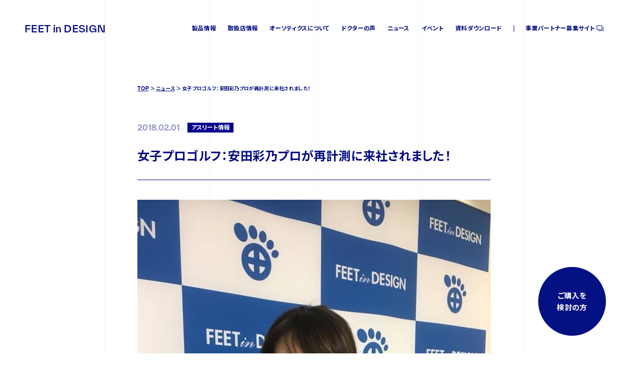

--- FILE ---
content_type: text/html; charset=UTF-8
request_url: https://feetindesign.jp/news/%E5%A5%B3%E5%AD%90%E3%83%97%E3%83%AD%E3%82%B4%E3%83%AB%E3%83%95%EF%BC%9A%E5%AE%89%E7%94%B0%E5%BD%A9%E4%B9%83%E3%83%97%E3%83%AD%E3%81%8C%E5%86%8D%E8%A8%88%E6%B8%AC%E3%81%AB%E6%9D%A5%E7%A4%BE%E3%81%95/
body_size: 8465
content:
<!DOCTYPE html>
<html lang="ja">

<head>
    <meta charset="UTF-8">
<meta name='robots' content='max-image-preview:large' />
<link rel="alternate" title="oEmbed (JSON)" type="application/json+oembed" href="https://feetindesign.jp/wp-json/oembed/1.0/embed?url=https%3A%2F%2Ffeetindesign.jp%2Fnews%2F%25e5%25a5%25b3%25e5%25ad%2590%25e3%2583%2597%25e3%2583%25ad%25e3%2582%25b4%25e3%2583%25ab%25e3%2583%2595%25ef%25bc%259a%25e5%25ae%2589%25e7%2594%25b0%25e5%25bd%25a9%25e4%25b9%2583%25e3%2583%2597%25e3%2583%25ad%25e3%2581%258c%25e5%2586%258d%25e8%25a8%2588%25e6%25b8%25ac%25e3%2581%25ab%25e6%259d%25a5%25e7%25a4%25be%25e3%2581%2595%2F" />
<link rel="alternate" title="oEmbed (XML)" type="text/xml+oembed" href="https://feetindesign.jp/wp-json/oembed/1.0/embed?url=https%3A%2F%2Ffeetindesign.jp%2Fnews%2F%25e5%25a5%25b3%25e5%25ad%2590%25e3%2583%2597%25e3%2583%25ad%25e3%2582%25b4%25e3%2583%25ab%25e3%2583%2595%25ef%25bc%259a%25e5%25ae%2589%25e7%2594%25b0%25e5%25bd%25a9%25e4%25b9%2583%25e3%2583%2597%25e3%2583%25ad%25e3%2581%258c%25e5%2586%258d%25e8%25a8%2588%25e6%25b8%25ac%25e3%2581%25ab%25e6%259d%25a5%25e7%25a4%25be%25e3%2581%2595%2F&#038;format=xml" />

<!-- SEO SIMPLE PACK 2.4.2 -->
<title>女子プロゴルフ：安田彩乃プロが再計測に来社されました！ | 株式会社フィートインデザイン</title>
<link rel="canonical" href="https://feetindesign.jp/news/%e5%a5%b3%e5%ad%90%e3%83%97%e3%83%ad%e3%82%b4%e3%83%ab%e3%83%95%ef%bc%9a%e5%ae%89%e7%94%b0%e5%bd%a9%e4%b9%83%e3%83%97%e3%83%ad%e3%81%8c%e5%86%8d%e8%a8%88%e6%b8%ac%e3%81%ab%e6%9d%a5%e7%a4%be%e3%81%95/">
<meta property="og:locale" content="ja_JP">
<meta property="og:image" content="http://feetindesign.jp/wp-content/uploads/2022/06/OGP.jpeg">
<meta property="og:title" content="女子プロゴルフ：安田彩乃プロが再計測に来社されました！ | 株式会社フィートインデザイン">
<meta property="og:description" content="">
<meta property="og:url" content="https://feetindesign.jp/news/%e5%a5%b3%e5%ad%90%e3%83%97%e3%83%ad%e3%82%b4%e3%83%ab%e3%83%95%ef%bc%9a%e5%ae%89%e7%94%b0%e5%bd%a9%e4%b9%83%e3%83%97%e3%83%ad%e3%81%8c%e5%86%8d%e8%a8%88%e6%b8%ac%e3%81%ab%e6%9d%a5%e7%a4%be%e3%81%95/">
<meta property="og:site_name" content="株式会社フィートインデザイン">
<meta property="og:type" content="article">
<meta name="twitter:card" content="summary_large_image">
<!-- Google Analytics (gtag.js) -->
<script async src="https://www.googletagmanager.com/gtag/js?id=UA-115455695-1"></script>
<script>
	window.dataLayer = window.dataLayer || [];
	function gtag(){dataLayer.push(arguments);}
	gtag("js", new Date());
	gtag("config", "UA-115455695-1");
</script>
<!-- / SEO SIMPLE PACK -->

<style id='wp-img-auto-sizes-contain-inline-css' type='text/css'>
img:is([sizes=auto i],[sizes^="auto," i]){contain-intrinsic-size:3000px 1500px}
/*# sourceURL=wp-img-auto-sizes-contain-inline-css */
</style>
<style id='wp-emoji-styles-inline-css' type='text/css'>

	img.wp-smiley, img.emoji {
		display: inline !important;
		border: none !important;
		box-shadow: none !important;
		height: 1em !important;
		width: 1em !important;
		margin: 0 0.07em !important;
		vertical-align: -0.1em !important;
		background: none !important;
		padding: 0 !important;
	}
/*# sourceURL=wp-emoji-styles-inline-css */
</style>
<style id='wp-block-library-inline-css' type='text/css'>
:root{--wp-block-synced-color:#7a00df;--wp-block-synced-color--rgb:122,0,223;--wp-bound-block-color:var(--wp-block-synced-color);--wp-editor-canvas-background:#ddd;--wp-admin-theme-color:#007cba;--wp-admin-theme-color--rgb:0,124,186;--wp-admin-theme-color-darker-10:#006ba1;--wp-admin-theme-color-darker-10--rgb:0,107,160.5;--wp-admin-theme-color-darker-20:#005a87;--wp-admin-theme-color-darker-20--rgb:0,90,135;--wp-admin-border-width-focus:2px}@media (min-resolution:192dpi){:root{--wp-admin-border-width-focus:1.5px}}.wp-element-button{cursor:pointer}:root .has-very-light-gray-background-color{background-color:#eee}:root .has-very-dark-gray-background-color{background-color:#313131}:root .has-very-light-gray-color{color:#eee}:root .has-very-dark-gray-color{color:#313131}:root .has-vivid-green-cyan-to-vivid-cyan-blue-gradient-background{background:linear-gradient(135deg,#00d084,#0693e3)}:root .has-purple-crush-gradient-background{background:linear-gradient(135deg,#34e2e4,#4721fb 50%,#ab1dfe)}:root .has-hazy-dawn-gradient-background{background:linear-gradient(135deg,#faaca8,#dad0ec)}:root .has-subdued-olive-gradient-background{background:linear-gradient(135deg,#fafae1,#67a671)}:root .has-atomic-cream-gradient-background{background:linear-gradient(135deg,#fdd79a,#004a59)}:root .has-nightshade-gradient-background{background:linear-gradient(135deg,#330968,#31cdcf)}:root .has-midnight-gradient-background{background:linear-gradient(135deg,#020381,#2874fc)}:root{--wp--preset--font-size--normal:16px;--wp--preset--font-size--huge:42px}.has-regular-font-size{font-size:1em}.has-larger-font-size{font-size:2.625em}.has-normal-font-size{font-size:var(--wp--preset--font-size--normal)}.has-huge-font-size{font-size:var(--wp--preset--font-size--huge)}.has-text-align-center{text-align:center}.has-text-align-left{text-align:left}.has-text-align-right{text-align:right}.has-fit-text{white-space:nowrap!important}#end-resizable-editor-section{display:none}.aligncenter{clear:both}.items-justified-left{justify-content:flex-start}.items-justified-center{justify-content:center}.items-justified-right{justify-content:flex-end}.items-justified-space-between{justify-content:space-between}.screen-reader-text{border:0;clip-path:inset(50%);height:1px;margin:-1px;overflow:hidden;padding:0;position:absolute;width:1px;word-wrap:normal!important}.screen-reader-text:focus{background-color:#ddd;clip-path:none;color:#444;display:block;font-size:1em;height:auto;left:5px;line-height:normal;padding:15px 23px 14px;text-decoration:none;top:5px;width:auto;z-index:100000}html :where(.has-border-color){border-style:solid}html :where([style*=border-top-color]){border-top-style:solid}html :where([style*=border-right-color]){border-right-style:solid}html :where([style*=border-bottom-color]){border-bottom-style:solid}html :where([style*=border-left-color]){border-left-style:solid}html :where([style*=border-width]){border-style:solid}html :where([style*=border-top-width]){border-top-style:solid}html :where([style*=border-right-width]){border-right-style:solid}html :where([style*=border-bottom-width]){border-bottom-style:solid}html :where([style*=border-left-width]){border-left-style:solid}html :where(img[class*=wp-image-]){height:auto;max-width:100%}:where(figure){margin:0 0 1em}html :where(.is-position-sticky){--wp-admin--admin-bar--position-offset:var(--wp-admin--admin-bar--height,0px)}@media screen and (max-width:600px){html :where(.is-position-sticky){--wp-admin--admin-bar--position-offset:0px}}

/*# sourceURL=wp-block-library-inline-css */
</style><style id='global-styles-inline-css' type='text/css'>
:root{--wp--preset--aspect-ratio--square: 1;--wp--preset--aspect-ratio--4-3: 4/3;--wp--preset--aspect-ratio--3-4: 3/4;--wp--preset--aspect-ratio--3-2: 3/2;--wp--preset--aspect-ratio--2-3: 2/3;--wp--preset--aspect-ratio--16-9: 16/9;--wp--preset--aspect-ratio--9-16: 9/16;--wp--preset--color--black: #000000;--wp--preset--color--cyan-bluish-gray: #abb8c3;--wp--preset--color--white: #ffffff;--wp--preset--color--pale-pink: #f78da7;--wp--preset--color--vivid-red: #cf2e2e;--wp--preset--color--luminous-vivid-orange: #ff6900;--wp--preset--color--luminous-vivid-amber: #fcb900;--wp--preset--color--light-green-cyan: #7bdcb5;--wp--preset--color--vivid-green-cyan: #00d084;--wp--preset--color--pale-cyan-blue: #8ed1fc;--wp--preset--color--vivid-cyan-blue: #0693e3;--wp--preset--color--vivid-purple: #9b51e0;--wp--preset--gradient--vivid-cyan-blue-to-vivid-purple: linear-gradient(135deg,rgb(6,147,227) 0%,rgb(155,81,224) 100%);--wp--preset--gradient--light-green-cyan-to-vivid-green-cyan: linear-gradient(135deg,rgb(122,220,180) 0%,rgb(0,208,130) 100%);--wp--preset--gradient--luminous-vivid-amber-to-luminous-vivid-orange: linear-gradient(135deg,rgb(252,185,0) 0%,rgb(255,105,0) 100%);--wp--preset--gradient--luminous-vivid-orange-to-vivid-red: linear-gradient(135deg,rgb(255,105,0) 0%,rgb(207,46,46) 100%);--wp--preset--gradient--very-light-gray-to-cyan-bluish-gray: linear-gradient(135deg,rgb(238,238,238) 0%,rgb(169,184,195) 100%);--wp--preset--gradient--cool-to-warm-spectrum: linear-gradient(135deg,rgb(74,234,220) 0%,rgb(151,120,209) 20%,rgb(207,42,186) 40%,rgb(238,44,130) 60%,rgb(251,105,98) 80%,rgb(254,248,76) 100%);--wp--preset--gradient--blush-light-purple: linear-gradient(135deg,rgb(255,206,236) 0%,rgb(152,150,240) 100%);--wp--preset--gradient--blush-bordeaux: linear-gradient(135deg,rgb(254,205,165) 0%,rgb(254,45,45) 50%,rgb(107,0,62) 100%);--wp--preset--gradient--luminous-dusk: linear-gradient(135deg,rgb(255,203,112) 0%,rgb(199,81,192) 50%,rgb(65,88,208) 100%);--wp--preset--gradient--pale-ocean: linear-gradient(135deg,rgb(255,245,203) 0%,rgb(182,227,212) 50%,rgb(51,167,181) 100%);--wp--preset--gradient--electric-grass: linear-gradient(135deg,rgb(202,248,128) 0%,rgb(113,206,126) 100%);--wp--preset--gradient--midnight: linear-gradient(135deg,rgb(2,3,129) 0%,rgb(40,116,252) 100%);--wp--preset--font-size--small: 13px;--wp--preset--font-size--medium: 20px;--wp--preset--font-size--large: 36px;--wp--preset--font-size--x-large: 42px;--wp--preset--spacing--20: 0.44rem;--wp--preset--spacing--30: 0.67rem;--wp--preset--spacing--40: 1rem;--wp--preset--spacing--50: 1.5rem;--wp--preset--spacing--60: 2.25rem;--wp--preset--spacing--70: 3.38rem;--wp--preset--spacing--80: 5.06rem;--wp--preset--shadow--natural: 6px 6px 9px rgba(0, 0, 0, 0.2);--wp--preset--shadow--deep: 12px 12px 50px rgba(0, 0, 0, 0.4);--wp--preset--shadow--sharp: 6px 6px 0px rgba(0, 0, 0, 0.2);--wp--preset--shadow--outlined: 6px 6px 0px -3px rgb(255, 255, 255), 6px 6px rgb(0, 0, 0);--wp--preset--shadow--crisp: 6px 6px 0px rgb(0, 0, 0);}:where(.is-layout-flex){gap: 0.5em;}:where(.is-layout-grid){gap: 0.5em;}body .is-layout-flex{display: flex;}.is-layout-flex{flex-wrap: wrap;align-items: center;}.is-layout-flex > :is(*, div){margin: 0;}body .is-layout-grid{display: grid;}.is-layout-grid > :is(*, div){margin: 0;}:where(.wp-block-columns.is-layout-flex){gap: 2em;}:where(.wp-block-columns.is-layout-grid){gap: 2em;}:where(.wp-block-post-template.is-layout-flex){gap: 1.25em;}:where(.wp-block-post-template.is-layout-grid){gap: 1.25em;}.has-black-color{color: var(--wp--preset--color--black) !important;}.has-cyan-bluish-gray-color{color: var(--wp--preset--color--cyan-bluish-gray) !important;}.has-white-color{color: var(--wp--preset--color--white) !important;}.has-pale-pink-color{color: var(--wp--preset--color--pale-pink) !important;}.has-vivid-red-color{color: var(--wp--preset--color--vivid-red) !important;}.has-luminous-vivid-orange-color{color: var(--wp--preset--color--luminous-vivid-orange) !important;}.has-luminous-vivid-amber-color{color: var(--wp--preset--color--luminous-vivid-amber) !important;}.has-light-green-cyan-color{color: var(--wp--preset--color--light-green-cyan) !important;}.has-vivid-green-cyan-color{color: var(--wp--preset--color--vivid-green-cyan) !important;}.has-pale-cyan-blue-color{color: var(--wp--preset--color--pale-cyan-blue) !important;}.has-vivid-cyan-blue-color{color: var(--wp--preset--color--vivid-cyan-blue) !important;}.has-vivid-purple-color{color: var(--wp--preset--color--vivid-purple) !important;}.has-black-background-color{background-color: var(--wp--preset--color--black) !important;}.has-cyan-bluish-gray-background-color{background-color: var(--wp--preset--color--cyan-bluish-gray) !important;}.has-white-background-color{background-color: var(--wp--preset--color--white) !important;}.has-pale-pink-background-color{background-color: var(--wp--preset--color--pale-pink) !important;}.has-vivid-red-background-color{background-color: var(--wp--preset--color--vivid-red) !important;}.has-luminous-vivid-orange-background-color{background-color: var(--wp--preset--color--luminous-vivid-orange) !important;}.has-luminous-vivid-amber-background-color{background-color: var(--wp--preset--color--luminous-vivid-amber) !important;}.has-light-green-cyan-background-color{background-color: var(--wp--preset--color--light-green-cyan) !important;}.has-vivid-green-cyan-background-color{background-color: var(--wp--preset--color--vivid-green-cyan) !important;}.has-pale-cyan-blue-background-color{background-color: var(--wp--preset--color--pale-cyan-blue) !important;}.has-vivid-cyan-blue-background-color{background-color: var(--wp--preset--color--vivid-cyan-blue) !important;}.has-vivid-purple-background-color{background-color: var(--wp--preset--color--vivid-purple) !important;}.has-black-border-color{border-color: var(--wp--preset--color--black) !important;}.has-cyan-bluish-gray-border-color{border-color: var(--wp--preset--color--cyan-bluish-gray) !important;}.has-white-border-color{border-color: var(--wp--preset--color--white) !important;}.has-pale-pink-border-color{border-color: var(--wp--preset--color--pale-pink) !important;}.has-vivid-red-border-color{border-color: var(--wp--preset--color--vivid-red) !important;}.has-luminous-vivid-orange-border-color{border-color: var(--wp--preset--color--luminous-vivid-orange) !important;}.has-luminous-vivid-amber-border-color{border-color: var(--wp--preset--color--luminous-vivid-amber) !important;}.has-light-green-cyan-border-color{border-color: var(--wp--preset--color--light-green-cyan) !important;}.has-vivid-green-cyan-border-color{border-color: var(--wp--preset--color--vivid-green-cyan) !important;}.has-pale-cyan-blue-border-color{border-color: var(--wp--preset--color--pale-cyan-blue) !important;}.has-vivid-cyan-blue-border-color{border-color: var(--wp--preset--color--vivid-cyan-blue) !important;}.has-vivid-purple-border-color{border-color: var(--wp--preset--color--vivid-purple) !important;}.has-vivid-cyan-blue-to-vivid-purple-gradient-background{background: var(--wp--preset--gradient--vivid-cyan-blue-to-vivid-purple) !important;}.has-light-green-cyan-to-vivid-green-cyan-gradient-background{background: var(--wp--preset--gradient--light-green-cyan-to-vivid-green-cyan) !important;}.has-luminous-vivid-amber-to-luminous-vivid-orange-gradient-background{background: var(--wp--preset--gradient--luminous-vivid-amber-to-luminous-vivid-orange) !important;}.has-luminous-vivid-orange-to-vivid-red-gradient-background{background: var(--wp--preset--gradient--luminous-vivid-orange-to-vivid-red) !important;}.has-very-light-gray-to-cyan-bluish-gray-gradient-background{background: var(--wp--preset--gradient--very-light-gray-to-cyan-bluish-gray) !important;}.has-cool-to-warm-spectrum-gradient-background{background: var(--wp--preset--gradient--cool-to-warm-spectrum) !important;}.has-blush-light-purple-gradient-background{background: var(--wp--preset--gradient--blush-light-purple) !important;}.has-blush-bordeaux-gradient-background{background: var(--wp--preset--gradient--blush-bordeaux) !important;}.has-luminous-dusk-gradient-background{background: var(--wp--preset--gradient--luminous-dusk) !important;}.has-pale-ocean-gradient-background{background: var(--wp--preset--gradient--pale-ocean) !important;}.has-electric-grass-gradient-background{background: var(--wp--preset--gradient--electric-grass) !important;}.has-midnight-gradient-background{background: var(--wp--preset--gradient--midnight) !important;}.has-small-font-size{font-size: var(--wp--preset--font-size--small) !important;}.has-medium-font-size{font-size: var(--wp--preset--font-size--medium) !important;}.has-large-font-size{font-size: var(--wp--preset--font-size--large) !important;}.has-x-large-font-size{font-size: var(--wp--preset--font-size--x-large) !important;}
/*# sourceURL=global-styles-inline-css */
</style>

<style id='classic-theme-styles-inline-css' type='text/css'>
/*! This file is auto-generated */
.wp-block-button__link{color:#fff;background-color:#32373c;border-radius:9999px;box-shadow:none;text-decoration:none;padding:calc(.667em + 2px) calc(1.333em + 2px);font-size:1.125em}.wp-block-file__button{background:#32373c;color:#fff;text-decoration:none}
/*# sourceURL=/wp-includes/css/classic-themes.min.css */
</style>
<link rel="https://api.w.org/" href="https://feetindesign.jp/wp-json/" /><link rel="EditURI" type="application/rsd+xml" title="RSD" href="https://feetindesign.jp/xmlrpc.php?rsd" />
<meta name="generator" content="WordPress 6.9" />
<link rel='shortlink' href='https://feetindesign.jp/?p=832' />
    <link rel="apple-touch-icon" size="180x180" href="https://feetindesign.jp/wp-content/themes/feetindesign/assets/img/_common/apple.png">
    <meta name="viewport" content="width=device-width, initial-scale=1, maximum-scale=1, minimum-scale=1, user-scalable=no">
    <meta name="facebook-domain-verification" content="87yw8c2y370q0bze0njgqf2sawdsmx" />
    <link rel="stylesheet" href="/wp-content/themes/feetindesign/assets/js/flickity/flickity.css">
    <link rel="stylesheet" href="/wp-content/themes/feetindesign/assets/css/style.css?v=20230630">   
</head>
<body class="inner-page">
    <div class="bg-box">
        <span></span>
        <span></span>
        <span></span>
        <span></span>
        <span></span>
    </div>
    <header>
        <div class="nav-pc">
            <h1><a href="/">FEET in DESIGN</a></h1>
            <nav class="pc">
                <ul>
                    <li><a href="/products/">製品情報</a></li>
                    <li><a href="/shops/">取扱店情報</a></li>
                    <li><a href="/orthotics/">オーソティクスについて</a></li>
                    <li><a href="/orthotics/#doctorsvoice">ドクターの声</a></li>
                    <li><a href="/news/">ニュース</a></li>
                    <li><a href="/events/">イベント</a></li>
                    <li><a href="/document/leaflet.pdf?v=2" target="_blank">資料ダウンロード</a></li>
                    <li class="split"></li>
                    <li class="ico-blank"><a href="/partner/" target="_blank">事業パートナー募集サイト</a></li>
                </ul>
            </nav>
        </div>
        <div class="btnNavi sp">
            <span></span>
            <span></span>
        </div>
        <div class="btn-partner-sp-header sp">
            <a href="/partner/" target="_blank"><span>事業パートナー<br>募集サイト</span></a>
        </div>
        <div class="nav-sp sp">
            <div class="bg-box">
                <span></span>
                <span></span>
                <span></span>
                <span></span>
                <span></span>
            </div>
            <nav class="nav-box">
                <div class="logo anim">
                    <p>
                        <a href="/">FEET in <br>DESIGN</a>
                    </p>
                </div>
                <div class="sitemap-box">
                    <article class="anim">
                        <h3>製品情報</h3>
                        <ul>
                            <li><a href="/products/basic/">ベーシック</a></li>
                            <li><a href="/products/premium/">プレミアム</a></li>
                            <li><a href="/products/elegant/">エレガント</a></li>
                            <li><a href="/products/medical/">メディカル</a></li>
                        </ul>
                    </article>
                    <article class="link anim">
                        <a href="/shops/">取扱店情報</a>
                    </article>
                    <article class="link anim">
                        <a href="/orthotics/">オーソティクスについて</a>
                    </article>
                    <article class="link anim">
                        <a href="/orthotics/#doctorsvoice">ドクターの声</a>
                    </article>
                    <article class="link anim">
                        <a href="/news/">ニュース</a>
                    </article>
                    <article class="link anim">
                        <a href="/events/">イベント</a>
                    </article>
                    <article class="link anim">
                        <a href="/document/leaflet.pdf" target="_blank">資料ダウンロード</a>
                    </article>
                    <article class="link anim">
                        <a href="/flow/">ご購入をご検討の方</a>
                    </article>
                </div>
<!--
                <div class="download-followus anim">
                    <div class="link-download">
                        <a href="/document/leaflet.pdf" target="_blank">資料ダウンロード</a>
                    </div>
                    <div class="follow-box">
                        <h3>FOLLOW US</h3>
                        <ul>
                            <li class="facebook"><a href="https://www.facebook.com/FEETinDESIGN" target="_blank"><img src="/wp-content/themes/feetindesign/assets/img/_common/icon_sns_facebook.svg" alt="Facebook"></a></li>
                        </ul>
                    </div>
                </div>
-->
                <div class="bnr-partner-nav-sp anim">
                    <a href="/partner/" target="_blank"><img src="/wp-content/themes/feetindesign/assets/img/_common/bnr_partner_sp.png" alt=""></a>
                </div>
                <div class="follow-box anim">
                    <h3>FOLLOW US</h3>
                    <ul>
                        <li class="instagram"><a href="https://www.instagram.com/feetindesign/" target="_blank"><img src="/wp-content/themes/feetindesign/assets/img/_common/icon_sns_instagram.svg" alt="Facebook"></a></li>
                        <li class="facebook"><a href="https://www.facebook.com/FEETinDESIGN" target="_blank"><img src="/wp-content/themes/feetindesign/assets/img/_common/icon_sns_facebook.svg" alt="Facebook"></a></li>
                    </ul>
                </div>
            </nav>
        </div>
    </header>
    <div id="wrap">


        <!-- ニュース詳細ページ -->
        <main class="inner-page news-detail-page">
            <div class="inner-wrap">
                <section class="news-detail intro-up">
                    <div class="breadcrumb">
                        <ul>
                            <li><a href="/">TOP</a></li>
                            <li><a href="/news/">ニュース</a></li>
                            <li>女子プロゴルフ：安田彩乃プロが再計測に来社されました！</li>
                        </ul>
                    </div>
                    <div class="ttl-box">
                        <div class="date-category">
                            <p class="date">2018.02.01</p>
                            <p class="category">アスリート情報</p>
                        </div>
                        <h2>女子プロゴルフ：安田彩乃プロが再計測に来社されました！</h2>
                    </div>
                    <div class="body-box">

                        <div class="image">
                            <img src="https://feetindesign.jp/wp-content/uploads/2022/07/27072814_1798945313457587_3047327008884883042_n.jpg" alt="">
                        </div>


                        <p>
                            安田彩乃選手が足の再計測、足部及び使用製品チェック、シューズカウンセリングを受けに来社されました。<br />
<br />
2018年度の大活躍をお祈り致します！！！                        </p>




                    </div>
                </section>
                <section class="nav-back">
                    <div class="btn-blue full">
                        <a href="/news/">一覧に戻る</a>
                    </div>
                </section>
            </div>
        </main>


        <footer>
            <section class="sec-sitemap">
                <div class="top-box">
                    <div class="logo-box">
                        <a href="/">FEET in <br>DESIGN</a>
                        <div class="follow-box sp">
                            <h3>FOLLOW US</h3>
                            <ul>
                                <li class="instagram"><a href="https://www.instagram.com/feetindesign/" target="_blank"><img src="/wp-content/themes/feetindesign/assets/img/_common/icon_sns_instagram.svg" alt="Facebook"></a></li>
                                <li class="facebook"><a href="https://www.facebook.com/FEETinDESIGN" target="_blank"><img src="/wp-content/themes/feetindesign/assets/img/_common/icon_sns_facebook.svg" alt="Facebook"></a></li>
                            </ul>
                        </div>
                    </div>
                        <div class="sitemap-contact">
                        <div class="sitemap-box">
                            <article>
                                <h3>製品情報</h3>
                                <ul>
                                    <li><a href="/products/basic/">ベーシック</a></li>
                                    <li><a href="/products/premium/">プレミアム</a></li>
                                    <li><a href="/products/elegant/">エレガント</a></li>
                                    <li><a href="/products/medical/">メディカル</a></li>
                                </ul>
                            </article>
                            <article>
                                <h3>ご購入について</h3>
                                <ul>
                                    <li class="ttl">個人のお客様</li>
                                    <li><a href="/flow/">ご購入までの流れ</a></li>
<!--
                                    <li class="ttl top-margin">事業者の皆様</li>
                                    <li><a href="/document/leaflet.pdf" target="_blank">資料ダウンロード</a></li>
-->
                                </ul>
                            </article>
                            <article>
                                <h3>サイトコンテンツ</h3>
                                <ul>
                                    <li><a href="/products/">製品ラインナップ</a></li>
                                    <li><a href="/shops/">取扱店情報</a></li>
                                    <li><a href="/orthotics/">オーソティクスについて</a></li>
                                    <li><a href="/orthotics/#doctorsvoice">ドクターの声</a></li>
                                    <li><a href="/news/">ニュース</a></li>
                                    <li><a href="/document/leaflet.pdf" target="_blank">資料ダウンロード</a></li>
                                    <li><a href="/events/">イベント情報</a></li>
                                    <li><a href="/company/">会社情報</a></li>
                                </ul>
                            </article>
                        </div>
                        <div class="contact-box">
                            <h3>お問い合わせ</h3>
                            <div class="tel-box">
                                <p class="tel"><a href="tel:050-5445-1429">050-5445-1429</a></p>
                                <p class="note"> 月〜金（祝・祭日を除く） 9:30—18:30</p>
                            </div>
                            <div class="btn-blue noarrow">
                                <a href="/contact/">フォームでのお問い合わせ</a>
                            </div>
                            <div class="btn-partner">
                                <a href="/partner/" target="_blank"><img src="/wp-content/themes/feetindesign/assets/img/_common/bnr_partner_pc.png" alt="" class="pc"><img src="/wp-content/themes/feetindesign/assets/img/_common/bnr_partner_sp.png" alt="" class="sp"></a>
                            </div>
                        </div>
                    </div>
                </div>
                <div class="bottom-box">
                    <div class="follow-box">
                        <h3>FOLLOW US</h3>
                        <ul>
                            <li class="instagram"><a href="https://www.instagram.com/feetindesign/" target="_blank"><img src="/wp-content/themes/feetindesign/assets/img/_common/icon_sns_instagram.svg" alt="Facebook"></a></li>
                            <li class="facebook"><a href="https://www.facebook.com/FEETinDESIGN" target="_blank"><img src="/wp-content/themes/feetindesign/assets/img/_common/icon_sns_facebook.svg" alt="Facebook"></a></li>
                        </ul>
                    </div>
                    <div class="link-box">
                        <ul>
                            <li><a href="/privacypolicy/">プライバシーポリシー</a></li>
                        </ul>
                    </div>
                </div>
            </section>
            <section class="sec-footerbottom">
                <div class="container">
                    <p class="copyright"><small>&copy; 2026 FEET in DESIGN, all rights reserved.</small></p>
                </div>
            </section>
        </footer>
    </div>
    <div class="btn-cta">
                <a href="/shops/">ご購入を<br>検討の方</a>
    </div>
    <div id="cover"></div>
    <div id="fixednav">
        <div class="nav-pc">
            <h1><a href="/">FEET in DESIGN</a></h1>
            <nav class="pc">
                <ul>
                    <li><a href="/products/">製品情報</a></li>
                    <li><a href="/shops/">取扱店情報</a></li>
                    <li><a href="/orthotics/">オーソティクスについて</a></li>
                    <li><a href="/orthotics/#doctorsvoice">ドクターの声</a></li>
                    <li><a href="/news/">ニュース</a></li>
                    <li><a href="/events/">イベント</a></li>
                    <li><a href="/document/leaflet.pdf" target="_blank">資料ダウンロード</a></li>
                    <li class="split"></li>
                    <li class="ico-blank"><a href="/partner/" target="_blank">事業パートナー募集サイト</a></li>
                </ul>
            </nav>
        </div>
    </div>
<script type="speculationrules">
{"prefetch":[{"source":"document","where":{"and":[{"href_matches":"/*"},{"not":{"href_matches":["/wp-*.php","/wp-admin/*","/wp-content/uploads/*","/wp-content/*","/wp-content/plugins/*","/wp-content/themes/feetindesign/*","/*\\?(.+)"]}},{"not":{"selector_matches":"a[rel~=\"nofollow\"]"}},{"not":{"selector_matches":".no-prefetch, .no-prefetch a"}}]},"eagerness":"conservative"}]}
</script>
<script id="wp-emoji-settings" type="application/json">
{"baseUrl":"https://s.w.org/images/core/emoji/17.0.2/72x72/","ext":".png","svgUrl":"https://s.w.org/images/core/emoji/17.0.2/svg/","svgExt":".svg","source":{"concatemoji":"https://feetindesign.jp/wp-includes/js/wp-emoji-release.min.js?ver=6.9"}}
</script>
<script type="module">
/* <![CDATA[ */
/*! This file is auto-generated */
const a=JSON.parse(document.getElementById("wp-emoji-settings").textContent),o=(window._wpemojiSettings=a,"wpEmojiSettingsSupports"),s=["flag","emoji"];function i(e){try{var t={supportTests:e,timestamp:(new Date).valueOf()};sessionStorage.setItem(o,JSON.stringify(t))}catch(e){}}function c(e,t,n){e.clearRect(0,0,e.canvas.width,e.canvas.height),e.fillText(t,0,0);t=new Uint32Array(e.getImageData(0,0,e.canvas.width,e.canvas.height).data);e.clearRect(0,0,e.canvas.width,e.canvas.height),e.fillText(n,0,0);const a=new Uint32Array(e.getImageData(0,0,e.canvas.width,e.canvas.height).data);return t.every((e,t)=>e===a[t])}function p(e,t){e.clearRect(0,0,e.canvas.width,e.canvas.height),e.fillText(t,0,0);var n=e.getImageData(16,16,1,1);for(let e=0;e<n.data.length;e++)if(0!==n.data[e])return!1;return!0}function u(e,t,n,a){switch(t){case"flag":return n(e,"\ud83c\udff3\ufe0f\u200d\u26a7\ufe0f","\ud83c\udff3\ufe0f\u200b\u26a7\ufe0f")?!1:!n(e,"\ud83c\udde8\ud83c\uddf6","\ud83c\udde8\u200b\ud83c\uddf6")&&!n(e,"\ud83c\udff4\udb40\udc67\udb40\udc62\udb40\udc65\udb40\udc6e\udb40\udc67\udb40\udc7f","\ud83c\udff4\u200b\udb40\udc67\u200b\udb40\udc62\u200b\udb40\udc65\u200b\udb40\udc6e\u200b\udb40\udc67\u200b\udb40\udc7f");case"emoji":return!a(e,"\ud83e\u1fac8")}return!1}function f(e,t,n,a){let r;const o=(r="undefined"!=typeof WorkerGlobalScope&&self instanceof WorkerGlobalScope?new OffscreenCanvas(300,150):document.createElement("canvas")).getContext("2d",{willReadFrequently:!0}),s=(o.textBaseline="top",o.font="600 32px Arial",{});return e.forEach(e=>{s[e]=t(o,e,n,a)}),s}function r(e){var t=document.createElement("script");t.src=e,t.defer=!0,document.head.appendChild(t)}a.supports={everything:!0,everythingExceptFlag:!0},new Promise(t=>{let n=function(){try{var e=JSON.parse(sessionStorage.getItem(o));if("object"==typeof e&&"number"==typeof e.timestamp&&(new Date).valueOf()<e.timestamp+604800&&"object"==typeof e.supportTests)return e.supportTests}catch(e){}return null}();if(!n){if("undefined"!=typeof Worker&&"undefined"!=typeof OffscreenCanvas&&"undefined"!=typeof URL&&URL.createObjectURL&&"undefined"!=typeof Blob)try{var e="postMessage("+f.toString()+"("+[JSON.stringify(s),u.toString(),c.toString(),p.toString()].join(",")+"));",a=new Blob([e],{type:"text/javascript"});const r=new Worker(URL.createObjectURL(a),{name:"wpTestEmojiSupports"});return void(r.onmessage=e=>{i(n=e.data),r.terminate(),t(n)})}catch(e){}i(n=f(s,u,c,p))}t(n)}).then(e=>{for(const n in e)a.supports[n]=e[n],a.supports.everything=a.supports.everything&&a.supports[n],"flag"!==n&&(a.supports.everythingExceptFlag=a.supports.everythingExceptFlag&&a.supports[n]);var t;a.supports.everythingExceptFlag=a.supports.everythingExceptFlag&&!a.supports.flag,a.supports.everything||((t=a.source||{}).concatemoji?r(t.concatemoji):t.wpemoji&&t.twemoji&&(r(t.twemoji),r(t.wpemoji)))});
//# sourceURL=https://feetindesign.jp/wp-includes/js/wp-emoji-loader.min.js
/* ]]> */
</script>


    <script src="//ajax.googleapis.com/ajax/libs/jquery/1.11.2/jquery.min.js"></script>
    <script src="/wp-content/themes/feetindesign/assets/js/Transit_files/modernizr.custom.34021.js"></script>
    <script src="/wp-content/themes/feetindesign/assets/js/Transit_files/jquery.easing.1.3.js"></script>
    <script src="/wp-content/themes/feetindesign/assets/js/Transit_files/jquery.transit.js"></script>
    <script src="/wp-content/themes/feetindesign/assets/js/flickity/flickity.pkgd.min.js"></script>
    <script src="/wp-content/themes/feetindesign/assets/js/scripts.js"></script>



</body>
</html>

--- FILE ---
content_type: text/css
request_url: https://feetindesign.jp/wp-content/themes/feetindesign/assets/css/style.css?v=20230630
body_size: 29565
content:

@import url("https://fonts.googleapis.com/css2?family=Noto+Sans+JP:wght@700&display=swap");

@charset "UTF-8";
/* http://meyerweb.com/eric/tools/css/reset/ 
   v2.0 | 20110126
   License: none (public domain)
*/
html, body, div, span, applet, object, iframe,
h1, h2, h3, h4, h5, h6, p, blockquote, pre,
a, abbr, acronym, address, big, cite, code,
del, dfn, em, img, ins, kbd, q, s, samp,
small, strike, strong, sub, sup, tt, var,
b, u, i, center,
dl, dt, dd, ol, ul, li,
fieldset, form, label, legend,
table, caption, tbody, tfoot, thead, tr, th, td,
article, aside, canvas, details, embed,
figure, figcaption, footer, header, hgroup,
menu, nav, output, ruby, section, summary,
time, mark, audio, video {
  margin: 0;
  padding: 0;
  border: 0;
  font-size: 100%;
  font: inherit;
  vertical-align: baseline; }

/* HTML5 display-role reset for older browsers */
article, aside, details, figcaption, figure,
footer, header, hgroup, menu, nav, section {
  display: block; }

body {
  line-height: 1; }

ol, ul {
  list-style: none; }

blockquote, q {
  quotes: none; }

blockquote:before, blockquote:after,
q:before, q:after {
  content: '';
  content: none; }

table {
  border-collapse: collapse;
  border-spacing: 0; }

@font-face {
  font-family: "tke";
  src: url("../fonts/webfont.otf") format("opentype"); }

html {
  font-size: 62.5%; }

body {
  line-height: 1.6;
  font-family: tke, 'Noto Sans JP', "游ゴシック", YuGothic, "ヒラギノ角ゴ ProN W3", "Hiragino Kaku Gothic ProN", "メイリオ", Meiryo, sans-serif;
  letter-spacing: .02em;
  font-size: 15px;
  font-weight: 700;
  color: #000b80;
  -webkit-font-feature-settings: "palt" 1;
     -moz-font-feature-settings: "palt" 1;
          font-feature-settings: "palt" 1; }

.sp {
  display: none !important; }

::-moz-selection {
  background: #000b89;
  color: #fff; }

::selection {
  background: #000b89;
  color: #fff; }

a {
  color: #000b80;
  text-decoration: none; }

img {
  vertical-align: top; }

ul, ol {
  list-style: none; }

.cf {
  zoom: 1; }
  .cf:before, .cf:after {
    content: '';
    display: table; }
  .cf:after {
    clear: both; }

h1, h2, h3, h4, h5, h6 {
  font-weight: 300; }

#cover {
  position: fixed;
  top: 0;
  left: 0;
  width: 100%;
  height: 100%;
  background: #fff;
  z-index: 999999;
  transition: opacity 0.35s ease; }
  #cover.remove {
    opacity: 0;
    -ms-filter: "progid:DXImageTransform.Microsoft.Alpha(Opacity=0)"; }

.bg-box {
  position: fixed;
  top: 0;
  left: 0;
  width: 100%;
  height: 100vh; }
  .bg-box span {
    position: absolute;
    top: 0;
    width: 1px;
    height: 100%;
    background: #f2f3f9; }
    .bg-box span:nth-child(1) {
      left: 16.666%; }
    .bg-box span:nth-child(2) {
      left: 33.333%; }
    .bg-box span:nth-child(3) {
      left: 50%; }
    .bg-box span:nth-child(4) {
      left: 66.666%; }
    .bg-box span:nth-child(5) {
      left: 83.333%; }

header {
  position: absolute;
  top: 64px;
  left: 72px;
  z-index: 9999; }
  header.fade-in {
    -webkit-animation: 1000ms fade-in 1 forwards cubic-bezier(0.48, 0.325, 0.03, 1);
            animation: 1000ms fade-in 1 forwards cubic-bezier(0.48, 0.325, 0.03, 1); }
  header h1 {
    display: none; }
    header h1 a {
      display: inline-block; }
  header .nav-pc > nav ul {
    display: -webkit-flex;
    display: -ms-flexbox;
    display: flex;
    font-size: 12px; }
    header .nav-pc > nav ul li {
      position: relative;
      line-height: 1.1; }
      header .nav-pc > nav ul li.split:before {
        position: absolute;
        content: "";
        top: 0;
        left: 0;
        width: 1px;
        height: 14px;
        background: #000b89; }
      header .nav-pc > nav ul li:nth-child(n+2) {
        margin-left: 24px; }
  header .btnNavi {
    position: fixed;
    top: 0px;
    right: 0px;
    width: 54px;
    height: 54px;
    padding: 23px 0;
    box-sizing: border-box;
    margin-left: 40px;
    cursor: pointer;
    transition: opacity 0.3s cubic-bezier(0.19, 1, 0.22, 1);
    z-index: 10;
    background: #070081; }
    header .btnNavi span {
      position: relative;
      display: block;
      width: 28px;
      height: 1px;
      background: #fff;
      transition: all 250ms cubic-bezier(0.645, 0.045, 0.355, 1);
      margin: 0 auto; }
      header .btnNavi span:nth-child(n+2) {
        margin: 5px auto 0; }
    header .btnNavi.active span:nth-child(1) {
      -webkit-transform: translate(0px, 3px) rotate(45deg);
          -ms-transform: translate(0px, 3px) rotate(45deg);
              transform: translate(0px, 3px) rotate(45deg); }
    header .btnNavi.active span:nth-child(2) {
      -webkit-transform: translate(0px, -3px) rotate(-45deg);
          -ms-transform: translate(0px, -3px) rotate(-45deg);
              transform: translate(0px, -3px) rotate(-45deg); }
  header .nav-sp {
    position: absolute;
    top: 0;
    left: 0;
    width: 100%;
    height: 0;
    background: #fff;
    overflow: hidden; }
    header .nav-sp.open {
      height: auto;
      min-height: 100vh; }
    header .nav-sp .bg-box {
      position: absolute;
      top: 0;
      left: 0;
      width: 100%;
      height: 100%; }
      header .nav-sp .bg-box span {
        position: absolute;
        top: 0;
        width: 1px;
        height: 100%;
        background: #f7f8fb; }
        header .nav-sp .bg-box span:nth-child(1) {
          left: 16.666%; }
        header .nav-sp .bg-box span:nth-child(2) {
          left: 33.333%; }
        header .nav-sp .bg-box span:nth-child(3) {
          left: 50%; }
        header .nav-sp .bg-box span:nth-child(4) {
          left: 66.666%; }
        header .nav-sp .bg-box span:nth-child(5) {
          left: 83.333%; }
    header .nav-sp .nav-box {
      position: relative;
      padding: 50px 32px 36px;
      margin: 0 auto;
      box-sizing: border-box; }
      header .nav-sp .nav-box .logo {
        font-size: 44px;
        line-height: 1.025;
        font-weight: 300; }
      header .nav-sp .nav-box .sitemap-box {
        position: relative;
        margin-top: 46px;
        display: -webkit-flex;
        display: -ms-flexbox;
        display: flex;
        -webkit-justify-content: space-between;
            -ms-flex-pack: justify;
                justify-content: space-between;
        box-sizing: border-box;
        width: calc(100% - 250px);
        padding-right: 10%;
        box-sizing: border-box; }
        header .nav-sp .nav-box .sitemap-box article {
          position: relative; }
          header .nav-sp .nav-box .sitemap-box article h3 {
            font-size: 14px;
            margin-bottom: 28px; }
          header .nav-sp .nav-box .sitemap-box article ul {
            font-size: 14px; }
            header .nav-sp .nav-box .sitemap-box article ul.shop {
              padding-top: 32px; }
            header .nav-sp .nav-box .sitemap-box article ul li a {
              color: #999dcc; }
            header .nav-sp .nav-box .sitemap-box article ul li:nth-child(n+2) {
              margin-top: 5px; }
            header .nav-sp .nav-box .sitemap-box article ul li.ttl {
              font-size: 14px;
              margin-bottom: 6px; }
            header .nav-sp .nav-box .sitemap-box article ul li.top-margin {
              margin-top: 34px; }
      header .nav-sp .nav-box .download-followus {
        position: relative;
        width: 100%;
        display: -webkit-flex;
        display: -ms-flexbox;
        display: flex;
        -webkit-justify-content: space-between;
            -ms-flex-pack: justify;
                justify-content: space-between;
        margin-top: 40px; }
        header .nav-sp .nav-box .download-followus .link-download {
          font-size: 14px;
          white-space: nowrap;
          line-height: 1.8; }
        header .nav-sp .nav-box .download-followus .follow-box {
          display: none;
          width: 26%;
          -webkit-flex-shrink: 0;
              -ms-flex-negative: 0;
                  flex-shrink: 0; }
          header .nav-sp .nav-box .download-followus .follow-box h3 {
            font-size: 14px; }
          header .nav-sp .nav-box .download-followus .follow-box ul {
            position: relative;
            margin-left: 16px;
            display: -webkit-flex;
            display: -ms-flexbox;
            display: flex; }
            header .nav-sp .nav-box .download-followus .follow-box ul li {
              position: relative;
              width: 22px; }
              header .nav-sp .nav-box .download-followus .follow-box ul li.instagram {
                width: 22px; }
              header .nav-sp .nav-box .download-followus .follow-box ul li.facebook {
                width: 22px; }
              header .nav-sp .nav-box .download-followus .follow-box ul li img {
                width: 100%;
                height: auto; }
              header .nav-sp .nav-box .download-followus .follow-box ul li:nth-child(n+2) {
                margin-left: 12px; }

body:not(.top-page) header {
  position: fixed;
  top: 42px;
  left: 0;
  width: 100%;
  overflow: hidden; }
  body:not(.top-page) header h1 {
    display: block;
    position: relative;
    font-size: 20px;
    left: 50px; }

footer {
  position: relative;
  width: 100%;
  padding: 100px 0 0; }
  footer .sec-sitemap {
    position: relative;
    width: 90%;
    max-width: 1190px;
    min-width: 1024px;
    margin: 0 auto;
    padding-bottom: 60px; }
    footer .sec-sitemap .top-box {
      position: relative;
      width: 100%;
      display: -webkit-flex;
      display: -ms-flexbox;
      display: flex;
      -webkit-justify-content: space-between;
          -ms-flex-pack: justify;
              justify-content: space-between; }
      footer .sec-sitemap .top-box .logo-box {
        width: 26%;
        -webkit-flex-shrink: 0;
            -ms-flex-negative: 0;
                flex-shrink: 0; }
        footer .sec-sitemap .top-box .logo-box > a {
          display: block;
          width: 100%;
          font-size: 43px;
          line-height: 1.1;
          font-weight: 300; }
        footer .sec-sitemap .top-box .logo-box .follow-box {
          display: none;
          width: 26%;
          -webkit-flex-shrink: 0;
              -ms-flex-negative: 0;
                  flex-shrink: 0; }
          footer .sec-sitemap .top-box .logo-box .follow-box h3 {
            font-size: 14px; }
          footer .sec-sitemap .top-box .logo-box .follow-box ul {
            position: relative;
            margin-left: 16px;
            display: -webkit-flex;
            display: -ms-flexbox;
            display: flex; }
            footer .sec-sitemap .top-box .logo-box .follow-box ul li {
              position: relative;
              width: 22px; }
              footer .sec-sitemap .top-box .logo-box .follow-box ul li.instagram {
                width: 22px; }
              footer .sec-sitemap .top-box .logo-box .follow-box ul li.facebook {
                width: 22px; }
              footer .sec-sitemap .top-box .logo-box .follow-box ul li img {
                width: 100%;
                height: auto; }
              footer .sec-sitemap .top-box .logo-box .follow-box ul li:nth-child(n+2) {
                margin-left: 12px; }
      footer .sec-sitemap .top-box .sitemap-contact {
        display: -webkit-flex;
        display: -ms-flexbox;
        display: flex;
        width: 74%; }
        footer .sec-sitemap .top-box .sitemap-contact .sitemap-box {
          display: -webkit-flex;
          display: -ms-flexbox;
          display: flex;
          -webkit-justify-content: space-between;
              -ms-flex-pack: justify;
                  justify-content: space-between;
          box-sizing: border-box;
          width: calc(100% - 250px);
          padding-right: 10%;
          box-sizing: border-box; }
          footer .sec-sitemap .top-box .sitemap-contact .sitemap-box article {
            position: relative; }
            footer .sec-sitemap .top-box .sitemap-contact .sitemap-box article h3 {
              font-size: 14px;
              margin-bottom: 28px; }
            footer .sec-sitemap .top-box .sitemap-contact .sitemap-box article ul {
              font-size: 13px; }
              footer .sec-sitemap .top-box .sitemap-contact .sitemap-box article ul li a {
                color: #999dcc; }
              footer .sec-sitemap .top-box .sitemap-contact .sitemap-box article ul li:nth-child(n+2) {
                margin-top: 5px; }
              footer .sec-sitemap .top-box .sitemap-contact .sitemap-box article ul li.ttl {
                font-size: 14px;
                margin-bottom: 8px; }
              footer .sec-sitemap .top-box .sitemap-contact .sitemap-box article ul li.top-margin {
                margin-top: 34px; }
        footer .sec-sitemap .top-box .sitemap-contact .contact-box {
          width: 250px; }
          footer .sec-sitemap .top-box .sitemap-contact .contact-box h3 {
            font-size: 15px;
            margin-bottom: 22px; }
          footer .sec-sitemap .top-box .sitemap-contact .contact-box .tel-box .tel {
            font-size: 29px;
            line-height: 1;
            font-weight: 300; }
            footer .sec-sitemap .top-box .sitemap-contact .contact-box .tel-box .tel a {
              display: block;
              font-weight: 300; }
          footer .sec-sitemap .top-box .sitemap-contact .contact-box .tel-box .note {
            margin-top: 16px;
            font-size: 12px; }
          footer .sec-sitemap .top-box .sitemap-contact .contact-box .btn-blue {
            margin-top: 25px;
            width: 220px; }
            footer .sec-sitemap .top-box .sitemap-contact .contact-box .btn-blue a {
              font-size: 12.5px;
              padding: 20px 0 20px; }
    footer .sec-sitemap .bottom-box {
      position: relative;
      display: -webkit-flex;
      display: -ms-flexbox;
      display: flex;
      -webkit-justify-content: start;
          -ms-flex-pack: start;
              justify-content: start;
      margin-top: 125px; }
      footer .sec-sitemap .bottom-box .follow-box {
        display: -webkit-flex;
        display: -ms-flexbox;
        display: flex;
        width: 26%;
        -webkit-flex-shrink: 0;
            -ms-flex-negative: 0;
                flex-shrink: 0; }
        footer .sec-sitemap .bottom-box .follow-box h3 {
          font-size: 14px; }
        footer .sec-sitemap .bottom-box .follow-box ul {
          position: relative;
          margin-left: 16px;
          display: -webkit-flex;
          display: -ms-flexbox;
          display: flex; }
          footer .sec-sitemap .bottom-box .follow-box ul li {
            position: relative;
            width: 22px; }
            footer .sec-sitemap .bottom-box .follow-box ul li.instagram {
              width: 22px; }
            footer .sec-sitemap .bottom-box .follow-box ul li.facebook {
              width: 22px; }
            footer .sec-sitemap .bottom-box .follow-box ul li img {
              width: 100%;
              height: auto; }
            footer .sec-sitemap .bottom-box .follow-box ul li:nth-child(n+2) {
              margin-left: 12px; }
      footer .sec-sitemap .bottom-box .link-box ul li {
        font-size: 13px; }
        footer .sec-sitemap .bottom-box .link-box ul li a {
          position: relative;
          padding-left: 10px; }
          footer .sec-sitemap .bottom-box .link-box ul li a:before {
            position: absolute;
            content: "";
            top: 5px;
            left: 0;
            background: url("/wp-content/themes/feetindesign/assets/img/_common/icon_link.svg") center center no-repeat;
            width: 6px;
            height: 6px;
            background-size: contain; }
  footer .sec-footerbottom {
    position: relative;
    width: 100%;
    background: #060081;
    color: #fff;
    height: 70px;
    box-sizing: border-box; }
    footer .sec-footerbottom .container {
      position: relative;
      width: 90%;
      max-width: 1190px;
      min-width: 1024px;
      margin: 0 auto; }
      footer .sec-footerbottom .container .copyright {
        font-size: 10px;
        line-height: 68px; }

#wrap {
  position: relative;
  width: 100%;
  min-width: 1024px;
  margin: 0 auto;
  overflow: hidden; }
  #wrap main {
    position: relative;
    width: 100%;
    display: block; }
    #wrap main > section {
      position: relative;
      width: 100%; }
      #wrap main > section > .container {
        position: relative;
        width: 90%;
        max-width: 1190px;
        margin: 0 auto; }
      #wrap main > section .title-box h2 {
        position: relative;
        left: -4px;
        font-size: 100px;
        line-height: 1; }
      #wrap main > section .title-box .p-box {
        position: relative;
        margin-top: 34px;
        font-size: 20px; }
    #wrap main.top-page section.sec-main {
      position: relative;
      width: 100%;
      height: 100vh;
      min-height: 640px; }
      #wrap main.top-page section.sec-main .text-container {
        position: absolute;
        top: 52.5%;
        left: 8.75%;
        -webkit-transform: translateY(-50%);
            -ms-transform: translateY(-50%);
                transform: translateY(-50%);
        z-index: 2; }
        #wrap main.top-page section.sec-main .text-container h1 {
          position: relative;
          left: -7px;
          font-size: 116px;
          line-height: 0.925;
          width: 500px; }
        #wrap main.top-page section.sec-main .text-container .image-container {
          position: relative;
          height: 70vw;
          margin-top: -25px;
          z-index: 1; }
          #wrap main.top-page section.sec-main .text-container .image-container .l-box {
            position: absolute;
            width: 52.2666%;
            top: 13.5vw;
            left: 0;
            z-index: 20; }
            #wrap main.top-page section.sec-main .text-container .image-container .l-box .image-1 {
              width: 54.08%; }
              #wrap main.top-page section.sec-main .text-container .image-container .l-box .image-1 img {
                width: 100%;
                height: auto; }
            #wrap main.top-page section.sec-main .text-container .image-container .l-box .image-3 {
              width: 62%;
              margin: -7.5vw 0 0 auto;
              z-index: 10; }
              #wrap main.top-page section.sec-main .text-container .image-container .l-box .image-3 img {
                width: 100%;
                height: auto; }
          #wrap main.top-page section.sec-main .text-container .image-container .r-box {
            position: absolute;
            width: 63.4666%;
            top: 0;
            right: 0;
            z-index: 0; }
            #wrap main.top-page section.sec-main .text-container .image-container .r-box .image-2 {
              width: 100%;
              margin: 0 0 0 auto; }
              #wrap main.top-page section.sec-main .text-container .image-container .r-box .image-2 img {
                width: 100%;
                height: auto; }
        #wrap main.top-page section.sec-main .text-container h2 {
          font-size: 25px;
          margin-top: 20px; }
        #wrap main.top-page section.sec-main .text-container .copy-box {
          position: relative;
          margin-top: 19px;
          font-size: 15px;
          line-height: 1.75; }
      #wrap main.top-page section.sec-main .image-1, #wrap main.top-page section.sec-main .image-2, #wrap main.top-page section.sec-main .image-3 {
        overflow: hidden;
        -webkit-clip-path: polygon(0% 0%, 0% 0%, 0% 100%, 0% 100%);
                clip-path: polygon(0% 0%, 0% 0%, 0% 100%, 0% 100%);
        transition: -webkit-clip-path 1000ms cubic-bezier(0.48, 0.325, 0.03, 1);
        transition: clip-path 1000ms cubic-bezier(0.48, 0.325, 0.03, 1);
        transition: clip-path 1000ms cubic-bezier(0.48, 0.325, 0.03, 1), -webkit-clip-path 1000ms cubic-bezier(0.48, 0.325, 0.03, 1); }
        #wrap main.top-page section.sec-main .image-1.display, #wrap main.top-page section.sec-main .image-2.display, #wrap main.top-page section.sec-main .image-3.display {
          -webkit-clip-path: polygon(0% 0%, 100% 0%, 100% 100%, 0% 100%);
                  clip-path: polygon(0% 0%, 100% 0%, 100% 100%, 0% 100%); }
      #wrap main.top-page section.sec-main > .image-container {
        position: absolute;
        top: 0;
        left: 41.6%;
        width: 58.4%;
        height: 100%;
        z-index: 1; }
        #wrap main.top-page section.sec-main > .image-container .l-box {
          position: absolute;
          top: 0;
          left: 0;
          width: 100%;
          height: 100%;
          z-index: 2; }
          #wrap main.top-page section.sec-main > .image-container .l-box .image-1 {
            position: absolute;
            top: 35.5%;
            left: 10.5%;
            width: 26.5%;
            -webkit-transform: translateY(-50%);
                -ms-transform: translateY(-50%);
                    transform: translateY(-50%); }
            #wrap main.top-page section.sec-main > .image-container .l-box .image-1 img {
              width: 100%;
              height: auto; }
          #wrap main.top-page section.sec-main > .image-container .l-box .image-3 {
            position: absolute;
            top: 77.2%;
            left: 14.5%;
            -webkit-transform: translateY(-50%);
                -ms-transform: translateY(-50%);
                    transform: translateY(-50%);
            width: 35.5%; }
        #wrap main.top-page section.sec-main > .image-container .r-box {
          position: absolute;
          top: 0;
          left: 0;
          width: 100%;
          height: 100%;
          z-index: 1; }
          #wrap main.top-page section.sec-main > .image-container .r-box .image-2 {
            position: absolute;
            top: 48%;
            right: 0;
            -webkit-transform: translateY(-50%);
                -ms-transform: translateY(-50%);
                    transform: translateY(-50%);
            width: 57.1%; }
        #wrap main.top-page section.sec-main > .image-container .image-1 img, #wrap main.top-page section.sec-main > .image-container .image-2 img, #wrap main.top-page section.sec-main > .image-container .image-3 img {
          width: 100%;
          height: auto; }
      #wrap main.top-page section.sec-main p.copyright {
        position: absolute;
        bottom: 52px;
        left: 72px;
        font-size: 10px; }
    #wrap main.top-page section.sec-product {
      position: relative;
      width: 100%;
      overflow: hidden;
      color: #fff; }
      #wrap main.top-page section.sec-product .image-box {
        position: relative;
        top: 0;
        left: 0;
        width: 100%;
        height: 100%; }
        #wrap main.top-page section.sec-product .image-box img, #wrap main.top-page section.sec-product .image-box video {
          width: 100%;
          height: auto; }
      #wrap main.top-page section.sec-product .title-box {
        position: absolute;
        top: 10.5%;
        left: 6.5%; }
        #wrap main.top-page section.sec-product .title-box h3 {
          font-size: 21px;
          text-align: left;
          line-height: 1; }
        #wrap main.top-page section.sec-product .title-box h2 {
          font-size: 84px;
          text-align: left;
          line-height: 1;
          margin-top: 22px; }
        #wrap main.top-page section.sec-product .title-box .p-box {
          text-align: left;
          font-size: 21.5px;
          margin-top: 20px; }
      #wrap main.top-page section.sec-product .text-box {
        position: absolute;
        bottom: 7.5%;
        right: 5.5%; }
        #wrap main.top-page section.sec-product .text-box h3 {
          font-size: 58px;
          line-height: 1.3;
          text-align: right; }
        #wrap main.top-page section.sec-product .text-box .btn-textlink {
          margin: 35px 0 0 auto;
          width: 236px;
          white-space: nowrap;
          font-size: 19px; }
          #wrap main.top-page section.sec-product .text-box .btn-textlink a {
            padding-left: 36px; }
    #wrap main.top-page section.sec-lineup {
      padding: 148px 0 120px; }
      #wrap main.top-page section.sec-lineup .lineup-box {
        position: relative;
        margin-top: 54px;
        width: 100%;
        letter-spacing: -0.4em; }
        #wrap main.top-page section.sec-lineup .lineup-box article {
          position: relative;
          display: inline-block;
          letter-spacing: -0.01em;
          width: 100%; }
          #wrap main.top-page section.sec-lineup .lineup-box article.medical, #wrap main.top-page section.sec-lineup .lineup-box article.elegant {
            padding-top: 70px;
            width: 47%; }
            #wrap main.top-page section.sec-lineup .lineup-box article.medical .text-box, #wrap main.top-page section.sec-lineup .lineup-box article.elegant .text-box {
              margin-top: -30px;
              padding: 0 0 0 30px; }
              #wrap main.top-page section.sec-lineup .lineup-box article.medical .text-box h3, #wrap main.top-page section.sec-lineup .lineup-box article.elegant .text-box h3 {
                font-size: 64px; }
              #wrap main.top-page section.sec-lineup .lineup-box article.medical .text-box p, #wrap main.top-page section.sec-lineup .lineup-box article.elegant .text-box p {
                margin-top: 22px;
                font-size: 16px; }
          #wrap main.top-page section.sec-lineup .lineup-box article.elegant {
            top: 0px;
            margin-left: 6%; }
          #wrap main.top-page section.sec-lineup .lineup-box article a {
            display: block;
            width: 100%; }
            #wrap main.top-page section.sec-lineup .lineup-box article a .image {
              width: 100%; }
              #wrap main.top-page section.sec-lineup .lineup-box article a .image img {
                width: 100%;
                height: auto; }
            #wrap main.top-page section.sec-lineup .lineup-box article a .text-box {
              position: relative;
              margin-top: -47px;
              padding: 0 0 0 40px;
              box-sizing: border-box; }
              #wrap main.top-page section.sec-lineup .lineup-box article a .text-box h3 {
                font-size: 84px;
                line-height: 1; }
              #wrap main.top-page section.sec-lineup .lineup-box article a .text-box p {
                position: relative;
                font-size: 17px;
                margin-top: 25px; }
      #wrap main.top-page section.sec-lineup .btn-blue {
        margin-top: 96px; }
    #wrap main.top-page section.sec-orderflow {
      position: relative;
      padding-top: 20px; }
      #wrap main.top-page section.sec-orderflow .title-box {
        position: relative;
        width: 90%;
        max-width: 1190px;
        margin: 0 auto; }
      #wrap main.top-page section.sec-orderflow .order-box {
        position: relative;
        width: 100%;
        display: -webkit-flex;
        display: -ms-flexbox;
        display: flex;
        margin: 88px auto 0; }
        #wrap main.top-page section.sec-orderflow .order-box .image {
          position: relative;
          width: 50%;
          z-index: 10; }
          #wrap main.top-page section.sec-orderflow .order-box .image img {
            width: 100%;
            height: auto; }
        #wrap main.top-page section.sec-orderflow .order-box .text-box {
          width: 50%;
          padding: 92px 0 200px; }
          #wrap main.top-page section.sec-orderflow .order-box .text-box .inner {
            width: 400px;
            margin: 0 auto; }
            #wrap main.top-page section.sec-orderflow .order-box .text-box .inner h3 {
              font-size: 30px; }
            #wrap main.top-page section.sec-orderflow .order-box .text-box .inner .p-box {
              position: relative;
              margin-top: 30px;
              font-size: 16px;
              line-height: 1.9; }
            #wrap main.top-page section.sec-orderflow .order-box .text-box .inner .btn-blue {
              margin-top: 44px; }
    #wrap main.top-page section.sec-events {
      position: relative;
      background: #070081;
      margin-top: -105px;
      padding: 180px 0 120px; }
      #wrap main.top-page section.sec-events .container {
        width: 100% !important;
        max-width: none !important;
        display: -webkit-flex;
        display: -ms-flexbox;
        display: flex;
        -webkit-align-items: center;
            -ms-flex-align: center;
                align-items: center; }
        #wrap main.top-page section.sec-events .container .title-box {
          width: 420px;
          color: #fff; }
          #wrap main.top-page section.sec-events .container .title-box .inner {
            width: 265px;
            margin: 0 auto; }
            #wrap main.top-page section.sec-events .container .title-box .inner h2 {
              font-size: 62px; }
            #wrap main.top-page section.sec-events .container .title-box .inner .p-box {
              margin-top: 40px;
              font-size: 21px;
              line-height: 1.45; }
            #wrap main.top-page section.sec-events .container .title-box .inner .btn-textlink {
              margin-top: 42px; }
        #wrap main.top-page section.sec-events .container .event-box {
          width: calc(100% - 420px); }
          #wrap main.top-page section.sec-events .container .event-box .slider-box {
            width: 100%; }
            #wrap main.top-page section.sec-events .container .event-box .slider-box .flickity-viewport {
              overflow: hidden; }
            #wrap main.top-page section.sec-events .container .event-box .slider-box .flickity-prev-next-button {
              position: absolute;
              top: -108px;
              left: auto;
              right: 90px;
              width: 60px;
              height: 60px;
              -webkit-transform: none;
                  -ms-transform: none;
                      transform: none;
              border-radius: 0;
              border: 1px solid #fff;
              background: url("/wp-content/themes/feetindesign/assets/img/_common/icon_link.svg") center center no-repeat #fff;
              background-size: 13px auto;
              box-sizing: border-box; }
              #wrap main.top-page section.sec-events .container .event-box .slider-box .flickity-prev-next-button svg {
                display: none; }
              #wrap main.top-page section.sec-events .container .event-box .slider-box .flickity-prev-next-button.previous {
                right: 152px;
                -webkit-transform: scale(-1, 1);
                    -ms-transform: scale(-1, 1);
                        transform: scale(-1, 1); }
            #wrap main.top-page section.sec-events .container .event-box .slider-box article {
              position: relative;
              width: 320px;
              height: 350px;
              box-sizing: border-box;
              margin-right: 46px;
              display: block;
              background: #fff;
              padding: 58px 40px 50px;
              box-sizing: border-box;
              border: 1px solid #fff; }
              #wrap main.top-page section.sec-events .container .event-box .slider-box article p.date {
                font-size: 16px; }
              #wrap main.top-page section.sec-events .container .event-box .slider-box article .p-box {
                margin-top: 24px;
                font-size: 17px;
                line-height: 1.58; }
              #wrap main.top-page section.sec-events .container .event-box .slider-box article .place-box {
                position: relative;
                margin-top: 45px;
                padding-top: 36px;
                border-top: 1px solid #070083;
                font-size: 14px;
                line-height: 1.6;
                transition: border-color 0.25s all ease; }
    #wrap main.top-page section.sec-news {
      position: relative;
      padding: 186px 0 156px; }
      #wrap main.top-page section.sec-news .container {
        max-width: 980px;
        border-top: 1px solid #070083;
        padding-top: 48px;
        display: -webkit-flex;
        display: -ms-flexbox;
        display: flex; }
        #wrap main.top-page section.sec-news .container .title-box {
          width: 330px;
          padding-top: 16px; }
          #wrap main.top-page section.sec-news .container .title-box h2 {
            font-size: 72px;
            line-height: 1; }
          #wrap main.top-page section.sec-news .container .title-box .btn-textlink {
            margin-top: 52px; }
        #wrap main.top-page section.sec-news .container .news-box {
          width: calc(100% - 330px); }
          #wrap main.top-page section.sec-news .container .news-box li a {
            display: block;
            padding-bottom: 42px; }
            #wrap main.top-page section.sec-news .container .news-box li a p.date {
              color: #999dcc; }
            #wrap main.top-page section.sec-news .container .news-box li a p.body {
              margin-top: 10px; }
          #wrap main.top-page section.sec-news .container .news-box li:nth-child(n+2) {
            border-top: 1px solid #070083; }
            #wrap main.top-page section.sec-news .container .news-box li:nth-child(n+2) a {
              padding-top: 48px; }
          #wrap main.top-page section.sec-news .container .news-box li:last-child {
            border-bottom: 1px solid #070083; }
    #wrap main.top-page section.sec-company {
      position: relative;
      background: #070081;
      width: 100%;
      height: 480px;
      text-align: center;
      padding: 200px 0 200px;
      box-sizing: border-box;
      background: url("/wp-content/themes/feetindesign/assets/img/_top/img_company.jpg") center center no-repeat;
      background-size: cover; }
      #wrap main.top-page section.sec-company:before {
        position: absolute;
        content: "";
        top: 0;
        left: 0;
        width: 100%;
        height: 100%;
        background: rgba(0, 0, 0, 0.2);
        z-index: 1; }
      #wrap main.top-page section.sec-company a {
        position: relative;
        display: block;
        width: 480px;
        text-align: center;
        margin: 0 auto;
        z-index: 2; }
        #wrap main.top-page section.sec-company a h2 {
          color: #fff;
          font-size: 64px; }
        #wrap main.top-page section.sec-company a .btn-textlink {
          margin-top: 26px; }
    #wrap main.inner-page {
      padding: 172px 0 84px; }
      #wrap main.inner-page section.sec-title {
        position: relative;
        width: 90%;
        max-width: 1190px;
        margin: 0 auto;
        padding-bottom: 60px; }
        #wrap main.inner-page section.sec-title h2 {
          font-size: 18px; }
        #wrap main.inner-page section.sec-title h1 {
          position: relative;
          left: -4px;
          font-size: 82px;
          line-height: 1;
          margin-top: 12px; }
        #wrap main.inner-page section.sec-title h3 {
          font-size: 21px;
          margin-top: 24px; }
          #wrap main.inner-page section.sec-title h3.fade-left {
            -webkit-animation: 1000ms fade-left 1 forwards cubic-bezier(0.48, 0.325, 0.03, 1);
                    animation: 1000ms fade-left 1 forwards cubic-bezier(0.48, 0.325, 0.03, 1); }
        #wrap main.inner-page section.sec-title a {
          text-decoration: underline; }
        #wrap main.inner-page section.sec-title .recommend-scene {
          position: relative;
          margin-top: 34px;
          display: -webkit-flex;
          display: -ms-flexbox;
          display: flex;
          font-size: 14px;
          height: 20px;
          line-height: 20px; }
          #wrap main.inner-page section.sec-title .recommend-scene.fade-left {
            -webkit-animation: 1000ms fade-left 1 forwards cubic-bezier(0.48, 0.325, 0.03, 1);
                    animation: 1000ms fade-left 1 forwards cubic-bezier(0.48, 0.325, 0.03, 1); }
          #wrap main.inner-page section.sec-title .recommend-scene p.ttl {
            background: #000b80;
            color: #fff;
            font-size: 12px;
            padding: 0px 4px;
            margin-right: 12px; }
      #wrap main.inner-page .sort-box {
        position: relative;
        margin-top: 30px;
        display: -webkit-flex;
        display: -ms-flexbox;
        display: flex;
        -webkit-flex-wrap: wrap;
            -ms-flex-wrap: wrap;
                flex-wrap: wrap; }
        #wrap main.inner-page .sort-box li {
          line-height: 1;
          font-size: 14px;
          margin-right: 8px; }
          #wrap main.inner-page .sort-box li a {
            position: relative;
            display: block;
            border: 2px solid #060082;
            border-radius: 50px;
            padding: 7px 15px 7px;
            text-decoration: none; }
          #wrap main.inner-page .sort-box li.is-selected a {
            background: #060082;
            color: #fff; }
    #wrap main.lineup-index-page section.sec-lineup {
      position: relative;
      width: 90%;
      max-width: 1190px;
      margin: 0 auto;
      padding-bottom: 60px; }
      #wrap main.lineup-index-page section.sec-lineup .lineup-box {
        position: relative;
        width: 100%; }
        #wrap main.lineup-index-page section.sec-lineup .lineup-box article {
          position: relative;
          width: 100%; }
          #wrap main.lineup-index-page section.sec-lineup .lineup-box article:nth-child(n+2) {
            margin-top: 65px; }
          #wrap main.lineup-index-page section.sec-lineup .lineup-box article a {
            display: block;
            width: 100%; }
            #wrap main.lineup-index-page section.sec-lineup .lineup-box article a .image {
              width: 100%; }
              #wrap main.lineup-index-page section.sec-lineup .lineup-box article a .image img {
                width: 100%;
                height: auto; }
            #wrap main.lineup-index-page section.sec-lineup .lineup-box article a .text-box {
              position: relative;
              margin-top: -38px;
              padding: 0 0 0 40px;
              box-sizing: border-box; }
              #wrap main.lineup-index-page section.sec-lineup .lineup-box article a .text-box h3 {
                font-size: 72px;
                line-height: 1;
                font-weight: normal; }
              #wrap main.lineup-index-page section.sec-lineup .lineup-box article a .text-box p {
                position: relative;
                font-size: 17px;
                margin-top: 25px; }
    #wrap main.lineup-index-page section.sec-product {
      position: relative;
      width: 90%;
      max-width: 1190px;
      margin: 56px auto 0;
      color: #fff; }
      #wrap main.lineup-index-page section.sec-product a {
        position: relative;
        display: block; }
      #wrap main.lineup-index-page section.sec-product .image-box {
        position: relative;
        top: 0;
        left: 0;
        width: 100%;
        height: 100%; }
        #wrap main.lineup-index-page section.sec-product .image-box img {
          width: 100%;
          height: auto; }
      #wrap main.lineup-index-page section.sec-product .title-box {
        position: absolute;
        top: 4.5%;
        right: 2.5%; }
        #wrap main.lineup-index-page section.sec-product .title-box h2 {
          font-size: 42px;
          text-align: right;
          line-height: 1.22;
          margin-top: 22px;
          color: #fff; }
      #wrap main.lineup-index-page section.sec-product .text-box {
        position: absolute;
        bottom: 6.5%;
        left: 3.5%;
        color: #fff; }
        #wrap main.lineup-index-page section.sec-product .text-box h4 {
          font-size: 16px; }
        #wrap main.lineup-index-page section.sec-product .text-box h3 {
          font-size: 50px;
          line-height: 1.3; }
      #wrap main.lineup-index-page section.sec-product .btn-textlink {
        position: absolute;
        bottom: 7.5%;
        right: 36px; }
        #wrap main.lineup-index-page section.sec-product .btn-textlink a, #wrap main.lineup-index-page section.sec-product .btn-textlink span {
          padding-left: 20px; }
          #wrap main.lineup-index-page section.sec-product .btn-textlink a:after, #wrap main.lineup-index-page section.sec-product .btn-textlink span:after {
            top: 2px;
            width: 14px;
            height: 14px;
            background-size: 6px auto; }
    #wrap main.lineup-index-page section.sec-buy {
      position: relative;
      width: 100%;
      background: #060081;
      margin-top: 100px;
      padding: 78px 0 74px; }
      #wrap main.lineup-index-page section.sec-buy h2 {
        color: #fff;
        font-size: 31px;
        text-align: center; }
      #wrap main.lineup-index-page section.sec-buy .btn-blue {
        position: relative;
        width: 100%;
        max-width: 1190px;
        margin: 40px auto 0;
        color: #fff; }
    #wrap main.lineup-detail-page section.sec-image-main {
      position: relative;
      width: 100%; }
      #wrap main.lineup-detail-page section.sec-image-main .image {
        position: relative;
        width: 100%; }
        #wrap main.lineup-detail-page section.sec-image-main .image article {
          position: relative;
          width: 100%; }
          #wrap main.lineup-detail-page section.sec-image-main .image article:nth-child(n+2) {
            position: absolute;
            top: 0;
            left: 0;
            width: 100%;
            opacity: 0;
            -ms-filter: "progid:DXImageTransform.Microsoft.Alpha(Opacity=0)"; }
          #wrap main.lineup-detail-page section.sec-image-main .image article img {
            width: 100%;
            height: auto; }
    #wrap main.lineup-detail-page section.sec-lineup {
      position: relative;
      padding: 80px 0 80px; }
      #wrap main.lineup-detail-page section.sec-lineup .container {
        position: relative;
        width: 90%;
        max-width: 1190px;
        margin: 0 auto;
        border: 1px solid #000b80;
        box-sizing: border-box;
        padding-left: 300px; }
        #wrap main.lineup-detail-page section.sec-lineup .container .title {
          position: absolute;
          top: 0;
          left: 0;
          width: 300px;
          height: 100%;
          background: #000b80;
          color: #fff;
          text-align: center; }
          #wrap main.lineup-detail-page section.sec-lineup .container .title h2 {
            position: relative;
            top: 40px;
            font-size: 41px; }
        #wrap main.lineup-detail-page section.sec-lineup .container .lineup-box li {
          position: relative;
          display: -webkit-flex;
          display: -ms-flexbox;
          display: flex;
          padding: 36px 24px 30px 64px;
          box-sizing: border-box;
          -webkit-justify-content: space-between;
              -ms-flex-pack: justify;
                  justify-content: space-between; }
          #wrap main.lineup-detail-page section.sec-lineup .container .lineup-box li:nth-child(n+2) {
            border-top: 1px solid #000b80; }
          #wrap main.lineup-detail-page section.sec-lineup .container .lineup-box li .text-box {
            padding-right: 24px;
            box-sizing: border-box; }
            #wrap main.lineup-detail-page section.sec-lineup .container .lineup-box li .text-box h3 {
              font-size: 46px; }
            #wrap main.lineup-detail-page section.sec-lineup .container .lineup-box li .text-box h4 {
              margin-top: 3px;
              font-size: 17px;
              line-height: 1.45; }
            #wrap main.lineup-detail-page section.sec-lineup .container .lineup-box li .text-box .p-box {
              position: relative;
              margin-top: 10px; }
              #wrap main.lineup-detail-page section.sec-lineup .container .lineup-box li .text-box .p-box p {
                font-size: 12px;
                line-height: 1.55; }
          #wrap main.lineup-detail-page section.sec-lineup .container .lineup-box li .image {
            width: 290px;
            -webkit-flex-shrink: 0;
                -ms-flex-negative: 0;
                    flex-shrink: 0; }
            #wrap main.lineup-detail-page section.sec-lineup .container .lineup-box li .image img {
              width: 100%;
              height: auto; }
    #wrap main.lineup-detail-page section.sec-uservoice {
      position: relative; }
      #wrap main.lineup-detail-page section.sec-uservoice .container {
        position: relative;
        width: 90%;
        max-width: 1190px;
        margin: 0 auto;
        border: 1px solid #000b80;
        box-sizing: border-box;
        border: 18px solid #000b80;
        padding: 48px 70px 56px; }
        #wrap main.lineup-detail-page section.sec-uservoice .container h2 {
          font-size: 45px; }
          #wrap main.lineup-detail-page section.sec-uservoice .container h2 span.jp {
            position: relative;
            font-size: 17px;
            margin-left: 50px;
            top: -10px; }
        #wrap main.lineup-detail-page section.sec-uservoice .container ul.voice-box {
          position: relative;
          width: 100%;
          display: -webkit-flex;
          display: -ms-flexbox;
          display: flex;
          -webkit-justify-content: space-between;
              -ms-flex-pack: justify;
                  justify-content: space-between;
          margin-top: 36px; }
          #wrap main.lineup-detail-page section.sec-uservoice .container ul.voice-box li {
            position: relative;
            box-sizing: border-box;
            width: calc(33.33% - 64px);
            text-align: justify; }
            #wrap main.lineup-detail-page section.sec-uservoice .container ul.voice-box li p {
              font-size: 15px; }
            #wrap main.lineup-detail-page section.sec-uservoice .container ul.voice-box li p.name {
              margin-top: 24px;
              font-size: 13px; }
            #wrap main.lineup-detail-page section.sec-uservoice .container ul.voice-box li:nth-child(n+2):before {
              position: absolute;
              content: "";
              top: 5px;
              left: -48px;
              width: 1px;
              height: calc(100% - 10px);
              background: #070081; }
    #wrap main.lineup-detail-page section.sec-orderflow {
      position: relative;
      width: 100%;
      display: -webkit-flex;
      display: -ms-flexbox;
      display: flex;
      margin-top: 110px; }
      #wrap main.lineup-detail-page section.sec-orderflow .image-box {
        position: relative;
        width: 50%;
        background: url("/wp-content/themes/feetindesign/assets/img/_lineup/img_lineup_orderflow.jpg") center center no-repeat;
        background-size: cover; }
      #wrap main.lineup-detail-page section.sec-orderflow .text-box {
        position: relative;
        width: 50%;
        background: #0b0085;
        color: #fff;
        padding: 116px 0 108px; }
        #wrap main.lineup-detail-page section.sec-orderflow .text-box .inner {
          width: 75%;
          max-width: 420px;
          margin: 0 auto; }
          #wrap main.lineup-detail-page section.sec-orderflow .text-box .inner h3 {
            font-size: 18px; }
          #wrap main.lineup-detail-page section.sec-orderflow .text-box .inner h2 {
            margin-top: 9px;
            font-size: 62px;
            white-space: nowrap; }
          #wrap main.lineup-detail-page section.sec-orderflow .text-box .inner .p-box {
            position: relative;
            margin-top: 10px; }
            #wrap main.lineup-detail-page section.sec-orderflow .text-box .inner .p-box p {
              font-size: 15px;
              line-height: 1.73; }
          #wrap main.lineup-detail-page section.sec-orderflow .text-box .inner .btn-blue {
            position: relative;
            margin-top: 42px; }
    #wrap main.lineup-detail-page section.sec-other-link {
      position: relative;
      width: 100%;
      margin-top: 100px; }
      #wrap main.lineup-detail-page section.sec-other-link ul {
        position: relative;
        width: 90%;
        max-width: 1190px;
        margin: 0 auto;
        box-sizing: border-box;
        display: -webkit-flex;
        display: -ms-flexbox;
        display: flex; }
        #wrap main.lineup-detail-page section.sec-other-link ul li {
          width: calc(50% - 30px); }
          #wrap main.lineup-detail-page section.sec-other-link ul li:nth-child(2n) {
            margin-left: 60px; }
          #wrap main.lineup-detail-page section.sec-other-link ul li a {
            position: relative;
            display: block;
            width: 100%;
            color: #fff; }
            #wrap main.lineup-detail-page section.sec-other-link ul li a .image {
              width: 100%; }
              #wrap main.lineup-detail-page section.sec-other-link ul li a .image img {
                width: 100%;
                height: auto; }
            #wrap main.lineup-detail-page section.sec-other-link ul li a .text-box, #wrap main.lineup-detail-page section.sec-other-link ul li a .btn-textlink {
              position: absolute; }
            #wrap main.lineup-detail-page section.sec-other-link ul li a .text-box {
              position: absolute;
              bottom: 21px;
              left: 24px; }
              #wrap main.lineup-detail-page section.sec-other-link ul li a .text-box h3 {
                font-size: 14px; }
              #wrap main.lineup-detail-page section.sec-other-link ul li a .text-box h2 {
                font-size: 36px;
                line-height: 1; }
            #wrap main.lineup-detail-page section.sec-other-link ul li a .btn-textlink {
              position: absolute;
              bottom: 20px;
              right: 20px; }
      #wrap main.lineup-detail-page section.sec-other-link .btn-blue {
        position: relative;
        width: 90%;
        max-width: 1190px;
        margin: 80px auto 0;
        box-sizing: border-box; }
    #wrap main.shop-page .inner-wrap {
      max-width: 980px;
      margin: 0 auto;
      width: 100%; }
      #wrap main.shop-page .inner-wrap .sec-title {
        width: 100%; }
      #wrap main.shop-page .inner-wrap .shop-box > article {
        position: relative;
        width: 100%;
        border-top: 1px solid #0b0085;
        padding: 43px 0 50px;
        box-sizing: border-box;
        display: -webkit-flex;
        display: -ms-flexbox;
        display: flex; }
        #wrap main.shop-page .inner-wrap .shop-box > article:last-child {
          border-bottom: 1px solid #0b0085; }
        #wrap main.shop-page .inner-wrap .shop-box > article > .ttl {
          width: 300px;
          -webkit-flex-shrink: 0;
              -ms-flex-negative: 0;
                  flex-shrink: 0;
          padding-right: 40px;
          box-sizing: border-box;
          font-size: 23px; }
        #wrap main.shop-page .inner-wrap .shop-box > article .shop-list {
          position: relative;
          -webkit-flex: 1;
              -ms-flex: 1;
                  flex: 1; }
          #wrap main.shop-page .inner-wrap .shop-box > article .shop-list > article {
            position: relative; }
            #wrap main.shop-page .inner-wrap .shop-box > article .shop-list > article:nth-child(n+2) {
              border-top: 1px solid #0b0085;
              margin: 50px 0 0;
              padding-top: 46px; }
            #wrap main.shop-page .inner-wrap .shop-box > article .shop-list > article h2 {
              font-size: 21px; }
            #wrap main.shop-page .inner-wrap .shop-box > article .shop-list > article .address-tel {
              position: relative;
              margin-top: 14px; }
              #wrap main.shop-page .inner-wrap .shop-box > article .shop-list > article .address-tel .address {
                position: relative;
                font-size: 16px; }
                #wrap main.shop-page .inner-wrap .shop-box > article .shop-list > article .address-tel .address a {
                  position: relative;
                  text-decoration: underline; }
                  #wrap main.shop-page .inner-wrap .shop-box > article .shop-list > article .address-tel .address a span {
                    position: relative;
                    top: 2px;
                    background: url("/wp-content/themes/feetindesign/assets/img/_common/icon_map.svg") center center no-repeat;
                    width: 12px;
                    height: 16px;
                    background-size: contain;
                    display: inline-block;
                    margin-left: 6px; }
              #wrap main.shop-page .inner-wrap .shop-box > article .shop-list > article .address-tel .tel {
                position: relative;
                font-size: 16px;
                margin-top: 2px; }
            #wrap main.shop-page .inner-wrap .shop-box > article .shop-list > article .service-product {
              position: relative;
              margin-top: 14px; }
              #wrap main.shop-page .inner-wrap .shop-box > article .shop-list > article .service-product li {
                display: -webkit-flex;
                display: -ms-flexbox;
                display: flex; }
                #wrap main.shop-page .inner-wrap .shop-box > article .shop-list > article .service-product li:nth-child(n+2) {
                  margin-top: 6px; }
                #wrap main.shop-page .inner-wrap .shop-box > article .shop-list > article .service-product li p.ttl {
                  position: relative;
                  top: 2px;
                  background: #0b0085;
                  color: #fff;
                  text-align: center;
                  font-size: 10px;
                  width: 50px;
                  padding: 0;
                  box-sizing: border-box;
                  height: 17px; }
                #wrap main.shop-page .inner-wrap .shop-box > article .shop-list > article .service-product li p.item {
                  -webkit-flex: 1;
                      -ms-flex: 1;
                          flex: 1;
                  font-size: 13px;
                  padding-left: 10px;
                  box-sizing: border-box; }
            #wrap main.shop-page .inner-wrap .shop-box > article .shop-list > article .btn-blue {
              position: relative;
              margin: 30px 0 0;
              width: 240px;
              font-size: 13px; }
    #wrap main.news-index-page section.sec-news-index {
      position: relative;
      width: 90%;
      max-width: 1190px;
      margin: 0 auto;
      padding-bottom: 100px; }
      #wrap main.news-index-page section.sec-news-index .news-box li {
        position: relative;
        border-top: 1px solid #060081; }
        #wrap main.news-index-page section.sec-news-index .news-box li:last-child {
          border-bottom: 1px solid #060081; }
        #wrap main.news-index-page section.sec-news-index .news-box li:nth-child(n+7) {
          display: none; }
        #wrap main.news-index-page section.sec-news-index .news-box li a {
          display: block;
          padding: 38px 0 38px;
          box-sizing: border-box;
          display: -webkit-flex;
          display: -ms-flexbox;
          display: flex;
          -webkit-align-items: center;
              -ms-flex-align: center;
                  align-items: center; }
          #wrap main.news-index-page section.sec-news-index .news-box li a .image-box {
            position: relative;
            top: 4px;
            width: 120px;
            margin-right: 28px; }
            #wrap main.news-index-page section.sec-news-index .news-box li a .image-box .image {
              width: 100%; }
              #wrap main.news-index-page section.sec-news-index .news-box li a .image-box .image img {
                width: 100%;
                height: auto; }
          #wrap main.news-index-page section.sec-news-index .news-box li a .text-box {
            position: relative;
            -webkit-flex: 1;
                -ms-flex: 1;
                    flex: 1; }
            #wrap main.news-index-page section.sec-news-index .news-box li a .text-box .date-category {
              position: relative;
              display: -webkit-flex;
              display: -ms-flexbox;
              display: flex; }
              #wrap main.news-index-page section.sec-news-index .news-box li a .text-box .date-category .date {
                font-size: 15px;
                color: #999dcc; }
              #wrap main.news-index-page section.sec-news-index .news-box li a .text-box .date-category .category {
                position: relative;
                top: 2px;
                margin-left: 16px;
                font-size: 12px;
                background: #08008b;
                width: 94px;
                height: 20px;
                line-height: 20px;
                text-align: center;
                color: #fff;
                letter-spacing: 0em; }
            #wrap main.news-index-page section.sec-news-index .news-box li a .text-box .body {
              position: relative;
              margin-top: 10px;
              font-size: 15px; }
      #wrap main.news-index-page section.sec-news-index .btn-more {
        position: absolute;
        bottom: 0px;
        left: 0;
        width: 100%;
        text-align: center;
        margin-top: 40px;
        font-size: 16px;
        height: 260px;
        padding-bottom: 0px;
        background: linear-gradient(0deg, white 72%, rgba(255, 255, 255, 0)); }
        #wrap main.news-index-page section.sec-news-index .btn-more p {
          position: relative;
          top: 30px;
          display: inline-block;
          padding-left: 14px;
          cursor: pointer; }
          #wrap main.news-index-page section.sec-news-index .btn-more p:before {
            position: absolute;
            content: "";
            top: 10px;
            left: 0;
            background: url("/wp-content/themes/feetindesign/assets/img/_common/icon_news_more.svg") center center no-repeat;
            width: 7px;
            height: 7px;
            background-size: contain; }
    #wrap main.news-index-page section.nav-back {
      position: relative;
      width: 90%;
      max-width: 1190px;
      margin: 0 auto; }
    #wrap main.news-detail-page .inner-wrap {
      max-width: 720px;
      margin: 0 auto;
      width: 100%; }
      #wrap main.news-detail-page .inner-wrap section.news-detail {
        position: relative; }
        #wrap main.news-detail-page .inner-wrap section.news-detail .ttl-box {
          position: relative;
          margin-top: 55px;
          padding-bottom: 30px; }
          #wrap main.news-detail-page .inner-wrap section.news-detail .ttl-box .date-category {
            position: relative;
            display: -webkit-flex;
            display: -ms-flexbox;
            display: flex; }
            #wrap main.news-detail-page .inner-wrap section.news-detail .ttl-box .date-category .date {
              font-size: 15px;
              color: #999dcc; }
            #wrap main.news-detail-page .inner-wrap section.news-detail .ttl-box .date-category .category {
              position: relative;
              top: 2px;
              margin-left: 16px;
              font-size: 12px;
              background: #08008b;
              width: 94px;
              height: 20px;
              line-height: 20px;
              text-align: center;
              color: #fff;
              letter-spacing: 0em; }
          #wrap main.news-detail-page .inner-wrap section.news-detail .ttl-box h2 {
            position: relative;
            margin-top: 26px;
            font-size: 25px;
            line-height: 1.55; }
        #wrap main.news-detail-page .inner-wrap section.news-detail .body-box {
          position: relative;
          width: 100%;
          border-top: 1px solid #070081;
          padding: 40px 0 40px; }
          #wrap main.news-detail-page .inner-wrap section.news-detail .body-box h3 {
            font-size: 20px;
            margin-bottom: 28px; }
          #wrap main.news-detail-page .inner-wrap section.news-detail .body-box p {
            font-size: 16px;
            margin-bottom: 40px; }
          #wrap main.news-detail-page .inner-wrap section.news-detail .body-box p.smallcaps {
            font-size: 13px;
            line-height: 1.7; }
          #wrap main.news-detail-page .inner-wrap section.news-detail .body-box .image {
            position: relative;
            width: 100%;
            margin-bottom: 56px; }
            #wrap main.news-detail-page .inner-wrap section.news-detail .body-box .image img {
              width: 100%;
              height: auto; }
      #wrap main.news-detail-page .inner-wrap section.nav-back {
        position: relative;
        margin-top: 40px; }
    #wrap main.event-index-page section.sec-event-index {
      position: relative;
      width: 100%;
      background: #070081;
      padding: 60px 0 60px; }
      #wrap main.event-index-page section.sec-event-index .event-box {
        position: relative;
        width: 90%;
        max-width: 1190px;
        margin: 0 auto; }
        #wrap main.event-index-page section.sec-event-index .event-box > li {
          position: relative;
          padding: 45px 50px 55px;
          box-sizing: border-box;
          background: #fff; }
          #wrap main.event-index-page section.sec-event-index .event-box > li:nth-child(n+2) {
            margin-top: 1px; }
          #wrap main.event-index-page section.sec-event-index .event-box > li:last-child {
            padding: 45px 50px 60px; }
          #wrap main.event-index-page section.sec-event-index .event-box > li .l-box {
            -webkit-flex: 1;
                -ms-flex: 1;
                    flex: 1;
            padding-right: 50px;
            box-sizing: border-box; }
            #wrap main.event-index-page section.sec-event-index .event-box > li .l-box .date {
              font-size: 18px; }
            #wrap main.event-index-page section.sec-event-index .event-box > li .l-box h3 {
              position: relative;
              font-size: 18px;
              margin-top: 12px; }
            #wrap main.event-index-page section.sec-event-index .event-box > li .l-box .p-box {
              margin-top: 10px;
              font-size: 14px; }
          #wrap main.event-index-page section.sec-event-index .event-box > li .r-box .time-place {
            position: relative;
            margin-top: 20px;
            display: -webkit-flex;
            display: -ms-flexbox;
            display: flex; }
            #wrap main.event-index-page section.sec-event-index .event-box > li .r-box .time-place li {
              display: -webkit-flex;
              display: -ms-flexbox;
              display: flex; }
              #wrap main.event-index-page section.sec-event-index .event-box > li .r-box .time-place li:nth-child(n+2) {
                margin-left: 20px; }
              #wrap main.event-index-page section.sec-event-index .event-box > li .r-box .time-place li p.ttl {
                position: relative;
                top: 2px;
                background: #0b0085;
                color: #fff;
                text-align: center;
                font-size: 10px;
                width: 50px;
                padding: 0;
                box-sizing: border-box;
                height: 17px; }
              #wrap main.event-index-page section.sec-event-index .event-box > li .r-box .time-place li p.item {
                -webkit-flex: 1;
                    -ms-flex: 1;
                        flex: 1;
                font-size: 14px;
                padding-left: 10px;
                box-sizing: border-box;
                line-height: 1.5; }
                #wrap main.event-index-page section.sec-event-index .event-box > li .r-box .time-place li p.item a {
                  position: relative;
                  text-decoration: underline; }
                  #wrap main.event-index-page section.sec-event-index .event-box > li .r-box .time-place li p.item a span {
                    position: relative;
                    top: 3px;
                    background: url("/wp-content/themes/feetindesign/assets/img/_common/icon_map.svg") center center no-repeat;
                    width: 11px;
                    height: 15px;
                    background-size: contain;
                    display: inline-block;
                    margin-left: 4px; }
    #wrap main.event-index-page section.nav-back {
      position: relative;
      width: 90%;
      max-width: 1190px;
      margin: 100px auto 0; }
    #wrap main.orderflow-page, #wrap main.contact-form-page, #wrap main.contact-confirm-page, #wrap main.contact-end-page {
      position: relative; }
      #wrap main.orderflow-page .inner-wrap, #wrap main.contact-form-page .inner-wrap, #wrap main.contact-confirm-page .inner-wrap, #wrap main.contact-end-page .inner-wrap {
        max-width: 980px;
        margin: 0 auto;
        width: 100%; }
        #wrap main.orderflow-page .inner-wrap .sec-title, #wrap main.contact-form-page .inner-wrap .sec-title, #wrap main.contact-confirm-page .inner-wrap .sec-title, #wrap main.contact-end-page .inner-wrap .sec-title {
          width: 100%; }
          #wrap main.orderflow-page .inner-wrap .sec-title h3, #wrap main.contact-form-page .inner-wrap .sec-title h3, #wrap main.contact-confirm-page .inner-wrap .sec-title h3, #wrap main.contact-end-page .inner-wrap .sec-title h3 {
            font-size: 25px; }
          #wrap main.orderflow-page .inner-wrap .sec-title .lead, #wrap main.contact-form-page .inner-wrap .sec-title .lead, #wrap main.contact-confirm-page .inner-wrap .sec-title .lead, #wrap main.contact-end-page .inner-wrap .sec-title .lead {
            margin-top: 18px;
            font-size: 16px;
            line-height: 1.75; }
        #wrap main.orderflow-page .inner-wrap .sec-flow, #wrap main.contact-form-page .inner-wrap .sec-flow, #wrap main.contact-confirm-page .inner-wrap .sec-flow, #wrap main.contact-end-page .inner-wrap .sec-flow {
          position: relative;
          width: 100%;
          border: 18px solid #000b80;
          box-sizing: border-box; }
          #wrap main.orderflow-page .inner-wrap .sec-flow h2, #wrap main.contact-form-page .inner-wrap .sec-flow h2, #wrap main.contact-confirm-page .inner-wrap .sec-flow h2, #wrap main.contact-end-page .inner-wrap .sec-flow h2 {
            position: relative;
            width: 100%;
            font-size: 23px;
            text-align: center;
            border-bottom: 1px solid #000b80;
            padding: 25px 0 22px; }
          #wrap main.orderflow-page .inner-wrap .sec-flow ul.flow-box, #wrap main.contact-form-page .inner-wrap .sec-flow ul.flow-box, #wrap main.contact-confirm-page .inner-wrap .sec-flow ul.flow-box, #wrap main.contact-end-page .inner-wrap .sec-flow ul.flow-box {
            position: relative; }
            #wrap main.orderflow-page .inner-wrap .sec-flow ul.flow-box > li, #wrap main.contact-form-page .inner-wrap .sec-flow ul.flow-box > li, #wrap main.contact-confirm-page .inner-wrap .sec-flow ul.flow-box > li, #wrap main.contact-end-page .inner-wrap .sec-flow ul.flow-box > li {
              position: relative;
              padding: 40px 40px 40px;
              border-bottom: 1px solid #000b80;
              box-sizing: border-box; }
              #wrap main.orderflow-page .inner-wrap .sec-flow ul.flow-box > li .title-box, #wrap main.contact-form-page .inner-wrap .sec-flow ul.flow-box > li .title-box, #wrap main.contact-confirm-page .inner-wrap .sec-flow ul.flow-box > li .title-box, #wrap main.contact-end-page .inner-wrap .sec-flow ul.flow-box > li .title-box {
                white-space: nowrap; }
                #wrap main.orderflow-page .inner-wrap .sec-flow ul.flow-box > li .title-box span.step, #wrap main.contact-form-page .inner-wrap .sec-flow ul.flow-box > li .title-box span.step, #wrap main.contact-confirm-page .inner-wrap .sec-flow ul.flow-box > li .title-box span.step, #wrap main.contact-end-page .inner-wrap .sec-flow ul.flow-box > li .title-box span.step {
                  background: #000b80;
                  color: #fff;
                  text-align: center;
                  display: inline-block;
                  width: 36px;
                  height: 36px;
                  line-height: 36px;
                  font-size: 19px; }
                #wrap main.orderflow-page .inner-wrap .sec-flow ul.flow-box > li .title-box span.ttl, #wrap main.contact-form-page .inner-wrap .sec-flow ul.flow-box > li .title-box span.ttl, #wrap main.contact-confirm-page .inner-wrap .sec-flow ul.flow-box > li .title-box span.ttl, #wrap main.contact-end-page .inner-wrap .sec-flow ul.flow-box > li .title-box span.ttl {
                  display: inline-block;
                  font-size: 21px;
                  margin-left: 16px; }
                #wrap main.orderflow-page .inner-wrap .sec-flow ul.flow-box > li .title-box span.txt, #wrap main.contact-form-page .inner-wrap .sec-flow ul.flow-box > li .title-box span.txt, #wrap main.contact-confirm-page .inner-wrap .sec-flow ul.flow-box > li .title-box span.txt, #wrap main.contact-end-page .inner-wrap .sec-flow ul.flow-box > li .title-box span.txt {
                  position: relative;
                  top: -2px;
                  display: inline-block;
                  font-size: 14px;
                  margin-left: 16px;
                  letter-spacing: 0em; }
              #wrap main.orderflow-page .inner-wrap .sec-flow ul.flow-box > li .step-box, #wrap main.contact-form-page .inner-wrap .sec-flow ul.flow-box > li .step-box, #wrap main.contact-confirm-page .inner-wrap .sec-flow ul.flow-box > li .step-box, #wrap main.contact-end-page .inner-wrap .sec-flow ul.flow-box > li .step-box {
                position: relative;
                margin-top: 32px; }
                #wrap main.orderflow-page .inner-wrap .sec-flow ul.flow-box > li .step-box ul.steps, #wrap main.contact-form-page .inner-wrap .sec-flow ul.flow-box > li .step-box ul.steps, #wrap main.contact-confirm-page .inner-wrap .sec-flow ul.flow-box > li .step-box ul.steps, #wrap main.contact-end-page .inner-wrap .sec-flow ul.flow-box > li .step-box ul.steps {
                  border: 1px solid #000b80;
                  display: -webkit-flex;
                  display: -ms-flexbox;
                  display: flex;
                  -webkit-justify-content: space-between;
                      -ms-flex-pack: justify;
                          justify-content: space-between;
                  height: 27px;
                  box-sizing: border-box;
                  overflow: hidden; }
                  #wrap main.orderflow-page .inner-wrap .sec-flow ul.flow-box > li .step-box ul.steps li, #wrap main.contact-form-page .inner-wrap .sec-flow ul.flow-box > li .step-box ul.steps li, #wrap main.contact-confirm-page .inner-wrap .sec-flow ul.flow-box > li .step-box ul.steps li, #wrap main.contact-end-page .inner-wrap .sec-flow ul.flow-box > li .step-box ul.steps li {
                    position: relative;
                    width: 20%;
                    text-align: center;
                    font-size: 14px;
                    line-height: 26px; }
                    #wrap main.orderflow-page .inner-wrap .sec-flow ul.flow-box > li .step-box ul.steps li:after, #wrap main.contact-form-page .inner-wrap .sec-flow ul.flow-box > li .step-box ul.steps li:after, #wrap main.contact-confirm-page .inner-wrap .sec-flow ul.flow-box > li .step-box ul.steps li:after, #wrap main.contact-end-page .inner-wrap .sec-flow ul.flow-box > li .step-box ul.steps li:after {
                      position: absolute;
                      content: "";
                      top: 2px;
                      right: 0;
                      width: 20px;
                      height: 20px;
                      border-top: 1px solid #000b80;
                      border-right: 1px solid #000b80;
                      -webkit-transform: rotate(45deg);
                          -ms-transform: rotate(45deg);
                              transform: rotate(45deg); }
                    #wrap main.orderflow-page .inner-wrap .sec-flow ul.flow-box > li .step-box ul.steps li:last-child:after, #wrap main.contact-form-page .inner-wrap .sec-flow ul.flow-box > li .step-box ul.steps li:last-child:after, #wrap main.contact-confirm-page .inner-wrap .sec-flow ul.flow-box > li .step-box ul.steps li:last-child:after, #wrap main.contact-end-page .inner-wrap .sec-flow ul.flow-box > li .step-box ul.steps li:last-child:after {
                      content: none; }
                #wrap main.orderflow-page .inner-wrap .sec-flow ul.flow-box > li .step-box ul.txt-steps, #wrap main.contact-form-page .inner-wrap .sec-flow ul.flow-box > li .step-box ul.txt-steps, #wrap main.contact-confirm-page .inner-wrap .sec-flow ul.flow-box > li .step-box ul.txt-steps, #wrap main.contact-end-page .inner-wrap .sec-flow ul.flow-box > li .step-box ul.txt-steps {
                  display: -webkit-flex;
                  display: -ms-flexbox;
                  display: flex;
                  -webkit-justify-content: space-between;
                      -ms-flex-pack: justify;
                          justify-content: space-between; }
                  #wrap main.orderflow-page .inner-wrap .sec-flow ul.flow-box > li .step-box ul.txt-steps li, #wrap main.contact-form-page .inner-wrap .sec-flow ul.flow-box > li .step-box ul.txt-steps li, #wrap main.contact-confirm-page .inner-wrap .sec-flow ul.flow-box > li .step-box ul.txt-steps li, #wrap main.contact-end-page .inner-wrap .sec-flow ul.flow-box > li .step-box ul.txt-steps li {
                    width: 20%;
                    text-align: left;
                    font-size: 14px;
                    line-height: 1.45;
                    padding: 16px 2.5% 0;
                    font-size: 13px;
                    box-sizing: border-box; }
                    #wrap main.orderflow-page .inner-wrap .sec-flow ul.flow-box > li .step-box ul.txt-steps li:nth-child(4), #wrap main.orderflow-page .inner-wrap .sec-flow ul.flow-box > li .step-box ul.txt-steps li:nth-child(6), #wrap main.contact-form-page .inner-wrap .sec-flow ul.flow-box > li .step-box ul.txt-steps li:nth-child(4), #wrap main.contact-form-page .inner-wrap .sec-flow ul.flow-box > li .step-box ul.txt-steps li:nth-child(6), #wrap main.contact-confirm-page .inner-wrap .sec-flow ul.flow-box > li .step-box ul.txt-steps li:nth-child(4), #wrap main.contact-confirm-page .inner-wrap .sec-flow ul.flow-box > li .step-box ul.txt-steps li:nth-child(6), #wrap main.contact-end-page .inner-wrap .sec-flow ul.flow-box > li .step-box ul.txt-steps li:nth-child(4), #wrap main.contact-end-page .inner-wrap .sec-flow ul.flow-box > li .step-box ul.txt-steps li:nth-child(6) {
                      padding: 16px 0 0; }
        #wrap main.orderflow-page .inner-wrap .sec-form, #wrap main.contact-form-page .inner-wrap .sec-form, #wrap main.contact-confirm-page .inner-wrap .sec-form, #wrap main.contact-end-page .inner-wrap .sec-form {
          position: relative;
          margin-top: 108px; }
          #wrap main.orderflow-page .inner-wrap .sec-form h2, #wrap main.contact-form-page .inner-wrap .sec-form h2, #wrap main.contact-confirm-page .inner-wrap .sec-form h2, #wrap main.contact-end-page .inner-wrap .sec-form h2 {
            font-size: 35px; }
          #wrap main.orderflow-page .inner-wrap .sec-form input, #wrap main.orderflow-page .inner-wrap .sec-form textarea, #wrap main.contact-form-page .inner-wrap .sec-form input, #wrap main.contact-form-page .inner-wrap .sec-form textarea, #wrap main.contact-confirm-page .inner-wrap .sec-form input, #wrap main.contact-confirm-page .inner-wrap .sec-form textarea, #wrap main.contact-end-page .inner-wrap .sec-form input, #wrap main.contact-end-page .inner-wrap .sec-form textarea {
            -webkit-appearance: none !important;
            border-radius: 0; }
          #wrap main.orderflow-page .inner-wrap .sec-form p.lead, #wrap main.contact-form-page .inner-wrap .sec-form p.lead, #wrap main.contact-confirm-page .inner-wrap .sec-form p.lead, #wrap main.contact-end-page .inner-wrap .sec-form p.lead {
            margin-top: 35px;
            font-size: 16px; }
            #wrap main.orderflow-page .inner-wrap .sec-form p.lead span.asterisk, #wrap main.contact-form-page .inner-wrap .sec-form p.lead span.asterisk, #wrap main.contact-confirm-page .inner-wrap .sec-form p.lead span.asterisk, #wrap main.contact-end-page .inner-wrap .sec-form p.lead span.asterisk {
              position: relative;
              margin-right: 4px;
              color: #c80000; }
          #wrap main.orderflow-page .inner-wrap .sec-form form, #wrap main.contact-form-page .inner-wrap .sec-form form, #wrap main.contact-confirm-page .inner-wrap .sec-form form, #wrap main.contact-end-page .inner-wrap .sec-form form {
            position: relative;
            margin-top: 55px; }
            #wrap main.orderflow-page .inner-wrap .sec-form form .txt-error, #wrap main.contact-form-page .inner-wrap .sec-form form .txt-error, #wrap main.contact-confirm-page .inner-wrap .sec-form form .txt-error, #wrap main.contact-end-page .inner-wrap .sec-form form .txt-error {
              position: relative;
              color: #c80000;
              font-size: 13px;
              display: block;
              margin: 7px 0 0 !important;
              display: none; }
            #wrap main.orderflow-page .inner-wrap .sec-form form .error .txt-error, #wrap main.contact-form-page .inner-wrap .sec-form form .error .txt-error, #wrap main.contact-confirm-page .inner-wrap .sec-form form .error .txt-error, #wrap main.contact-end-page .inner-wrap .sec-form form .error .txt-error {
              display: block; }
            #wrap main.orderflow-page .inner-wrap .sec-form form .error dd select, #wrap main.orderflow-page .inner-wrap .sec-form form .error dd input, #wrap main.contact-form-page .inner-wrap .sec-form form .error dd select, #wrap main.contact-form-page .inner-wrap .sec-form form .error dd input, #wrap main.contact-confirm-page .inner-wrap .sec-form form .error dd select, #wrap main.contact-confirm-page .inner-wrap .sec-form form .error dd input, #wrap main.contact-end-page .inner-wrap .sec-form form .error dd select, #wrap main.contact-end-page .inner-wrap .sec-form form .error dd input {
              border: 1px solid #c80000; }
            #wrap main.orderflow-page .inner-wrap .sec-form form article, #wrap main.contact-form-page .inner-wrap .sec-form form article, #wrap main.contact-confirm-page .inner-wrap .sec-form form article, #wrap main.contact-end-page .inner-wrap .sec-form form article {
              position: relative; }
              #wrap main.orderflow-page .inner-wrap .sec-form form article:nth-child(n+2), #wrap main.contact-form-page .inner-wrap .sec-form form article:nth-child(n+2), #wrap main.contact-confirm-page .inner-wrap .sec-form form article:nth-child(n+2), #wrap main.contact-end-page .inner-wrap .sec-form form article:nth-child(n+2) {
                margin-top: 56px; }
              #wrap main.orderflow-page .inner-wrap .sec-form form article .ttl-box, #wrap main.contact-form-page .inner-wrap .sec-form form article .ttl-box, #wrap main.contact-confirm-page .inner-wrap .sec-form form article .ttl-box, #wrap main.contact-end-page .inner-wrap .sec-form form article .ttl-box {
                position: relative;
                border-bottom: 1px solid #000b80;
                padding-bottom: 40px; }
                #wrap main.orderflow-page .inner-wrap .sec-form form article .ttl-box h3, #wrap main.contact-form-page .inner-wrap .sec-form form article .ttl-box h3, #wrap main.contact-confirm-page .inner-wrap .sec-form form article .ttl-box h3, #wrap main.contact-end-page .inner-wrap .sec-form form article .ttl-box h3 {
                  display: inline-block;
                  background: #000b80;
                  color: #fff;
                  font-size: 22px;
                  line-height: 1;
                  padding: 4px 4px 4px; }
              #wrap main.orderflow-page .inner-wrap .sec-form form article .column-box, #wrap main.contact-form-page .inner-wrap .sec-form form article .column-box, #wrap main.contact-confirm-page .inner-wrap .sec-form form article .column-box, #wrap main.contact-end-page .inner-wrap .sec-form form article .column-box {
                display: -webkit-flex;
                display: -ms-flexbox;
                display: flex; }
                #wrap main.orderflow-page .inner-wrap .sec-form form article .column-box .title, #wrap main.contact-form-page .inner-wrap .sec-form form article .column-box .title, #wrap main.contact-confirm-page .inner-wrap .sec-form form article .column-box .title, #wrap main.contact-end-page .inner-wrap .sec-form form article .column-box .title {
                  padding: 60px 0 60px;
                  width: 260px;
                  -webkit-flex-shrink: 0;
                      -ms-flex-negative: 0;
                          flex-shrink: 0; }
                  #wrap main.orderflow-page .inner-wrap .sec-form form article .column-box .title p, #wrap main.contact-form-page .inner-wrap .sec-form form article .column-box .title p, #wrap main.contact-confirm-page .inner-wrap .sec-form form article .column-box .title p, #wrap main.contact-end-page .inner-wrap .sec-form form article .column-box .title p {
                    font-size: 20px; }
                #wrap main.orderflow-page .inner-wrap .sec-form form article .column-box .forms dl, #wrap main.contact-form-page .inner-wrap .sec-form form article .column-box .forms dl, #wrap main.contact-confirm-page .inner-wrap .sec-form form article .column-box .forms dl, #wrap main.contact-end-page .inner-wrap .sec-form form article .column-box .forms dl {
                  width: 100%;
                  display: block; }
                #wrap main.orderflow-page .inner-wrap .sec-form form article .column-box .forms dd, #wrap main.contact-form-page .inner-wrap .sec-form form article .column-box .forms dd, #wrap main.contact-confirm-page .inner-wrap .sec-form form article .column-box .forms dd, #wrap main.contact-end-page .inner-wrap .sec-form form article .column-box .forms dd {
                  width: 100%; }
              #wrap main.orderflow-page .inner-wrap .sec-form form article .privacypolicy, #wrap main.contact-form-page .inner-wrap .sec-form form article .privacypolicy, #wrap main.contact-confirm-page .inner-wrap .sec-form form article .privacypolicy, #wrap main.contact-end-page .inner-wrap .sec-form form article .privacypolicy {
                position: relative;
                width: 100%;
                border: 1px solid #bfc2df;
                margin-top: 28px;
                height: 265px;
                overflow-y: scroll; }
                #wrap main.orderflow-page .inner-wrap .sec-form form article .privacypolicy .inline-box, #wrap main.contact-form-page .inner-wrap .sec-form form article .privacypolicy .inline-box, #wrap main.contact-confirm-page .inner-wrap .sec-form form article .privacypolicy .inline-box, #wrap main.contact-end-page .inner-wrap .sec-form form article .privacypolicy .inline-box {
                  position: relative;
                  padding: 20px 20px;
                  box-sizing: border-box;
                  font-size: 15px;
                  line-height: 1.8; }
                  #wrap main.orderflow-page .inner-wrap .sec-form form article .privacypolicy .inline-box p:nth-child(n+2), #wrap main.contact-form-page .inner-wrap .sec-form form article .privacypolicy .inline-box p:nth-child(n+2), #wrap main.contact-confirm-page .inner-wrap .sec-form form article .privacypolicy .inline-box p:nth-child(n+2), #wrap main.contact-end-page .inner-wrap .sec-form form article .privacypolicy .inline-box p:nth-child(n+2) {
                    margin-top: 20px; }
              #wrap main.orderflow-page .inner-wrap .sec-form form article .forms, #wrap main.contact-form-page .inner-wrap .sec-form form article .forms, #wrap main.contact-confirm-page .inner-wrap .sec-form form article .forms, #wrap main.contact-end-page .inner-wrap .sec-form form article .forms {
                position: relative;
                padding: 60px 0 60px; }
                #wrap main.orderflow-page .inner-wrap .sec-form form article .forms dl, #wrap main.contact-form-page .inner-wrap .sec-form form article .forms dl, #wrap main.contact-confirm-page .inner-wrap .sec-form form article .forms dl, #wrap main.contact-end-page .inner-wrap .sec-form form article .forms dl {
                  position: relative;
                  display: -webkit-flex;
                  display: -ms-flexbox;
                  display: flex; }
                  #wrap main.orderflow-page .inner-wrap .sec-form form article .forms dl:nth-child(n+2), #wrap main.contact-form-page .inner-wrap .sec-form form article .forms dl:nth-child(n+2), #wrap main.contact-confirm-page .inner-wrap .sec-form form article .forms dl:nth-child(n+2), #wrap main.contact-end-page .inner-wrap .sec-form form article .forms dl:nth-child(n+2) {
                    margin-top: 40px; }
                  #wrap main.orderflow-page .inner-wrap .sec-form form article .forms dl.contact-category dd input[type="radio"] + label, #wrap main.contact-form-page .inner-wrap .sec-form form article .forms dl.contact-category dd input[type="radio"] + label, #wrap main.contact-confirm-page .inner-wrap .sec-form form article .forms dl.contact-category dd input[type="radio"] + label, #wrap main.contact-end-page .inner-wrap .sec-form form article .forms dl.contact-category dd input[type="radio"] + label {
                    margin-bottom: 20px;
                    width: 150px; }
                  #wrap main.orderflow-page .inner-wrap .sec-form form article .forms dl.contact-category dd input[type="text"], #wrap main.contact-form-page .inner-wrap .sec-form form article .forms dl.contact-category dd input[type="text"], #wrap main.contact-confirm-page .inner-wrap .sec-form form article .forms dl.contact-category dd input[type="text"], #wrap main.contact-end-page .inner-wrap .sec-form form article .forms dl.contact-category dd input[type="text"] {
                    margin-top: 16px; }
                  #wrap main.orderflow-page .inner-wrap .sec-form form article .forms dl dt, #wrap main.contact-form-page .inner-wrap .sec-form form article .forms dl dt, #wrap main.contact-confirm-page .inner-wrap .sec-form form article .forms dl dt, #wrap main.contact-end-page .inner-wrap .sec-form form article .forms dl dt {
                    position: relative;
                    width: 260px;
                    font-size: 18px;
                    padding-top: 21px; }
                    #wrap main.orderflow-page .inner-wrap .sec-form form article .forms dl dt span.asterisk, #wrap main.contact-form-page .inner-wrap .sec-form form article .forms dl dt span.asterisk, #wrap main.contact-confirm-page .inner-wrap .sec-form form article .forms dl dt span.asterisk, #wrap main.contact-end-page .inner-wrap .sec-form form article .forms dl dt span.asterisk {
                      position: relative;
                      color: #c80000;
                      margin-left: 4px; }
                    #wrap main.orderflow-page .inner-wrap .sec-form form article .forms dl dt.nomargin, #wrap main.contact-form-page .inner-wrap .sec-form form article .forms dl dt.nomargin, #wrap main.contact-confirm-page .inner-wrap .sec-form form article .forms dl dt.nomargin, #wrap main.contact-end-page .inner-wrap .sec-form form article .forms dl dt.nomargin {
                      padding-top: 0px; }
                  #wrap main.orderflow-page .inner-wrap .sec-form form article .forms dl dd, #wrap main.contact-form-page .inner-wrap .sec-form form article .forms dl dd, #wrap main.contact-confirm-page .inner-wrap .sec-form form article .forms dl dd, #wrap main.contact-end-page .inner-wrap .sec-form form article .forms dl dd {
                    width: calc(100% - 260px); }
                    #wrap main.orderflow-page .inner-wrap .sec-form form article .forms dl dd.split input, #wrap main.contact-form-page .inner-wrap .sec-form form article .forms dl dd.split input, #wrap main.contact-confirm-page .inner-wrap .sec-form form article .forms dl dd.split input, #wrap main.contact-end-page .inner-wrap .sec-form form article .forms dl dd.split input {
                      display: inline-block; }
                      #wrap main.orderflow-page .inner-wrap .sec-form form article .forms dl dd.split input:nth-child(1), #wrap main.contact-form-page .inner-wrap .sec-form form article .forms dl dd.split input:nth-child(1), #wrap main.contact-confirm-page .inner-wrap .sec-form form article .forms dl dd.split input:nth-child(1), #wrap main.contact-end-page .inner-wrap .sec-form form article .forms dl dd.split input:nth-child(1) {
                        width: 216px; }
                      #wrap main.orderflow-page .inner-wrap .sec-form form article .forms dl dd.split input:nth-child(2), #wrap main.orderflow-page .inner-wrap .sec-form form article .forms dl dd.split input:nth-child(3), #wrap main.orderflow-page .inner-wrap .sec-form form article .forms dl dd.split .time-select, #wrap main.contact-form-page .inner-wrap .sec-form form article .forms dl dd.split input:nth-child(2), #wrap main.contact-confirm-page .inner-wrap .sec-form form article .forms dl dd.split input:nth-child(2), #wrap main.contact-end-page .inner-wrap .sec-form form article .forms dl dd.split input:nth-child(2) {
                        margin-left: 20px;
                        width: 216px;
                        display: inline-block; }
                    #wrap main.orderflow-page .inner-wrap .sec-form form article .forms dl dd.split span, #wrap main.contact-form-page .inner-wrap .sec-form form article .forms dl dd.split span, #wrap main.contact-confirm-page .inner-wrap .sec-form form article .forms dl dd.split span, #wrap main.contact-end-page .inner-wrap .sec-form form article .forms dl dd.split span {
                      position: relative;
                      margin-left: 12px; }
                    #wrap main.orderflow-page .inner-wrap .sec-form form article .forms dl dd .postal-code, #wrap main.contact-form-page .inner-wrap .sec-form form article .forms dl dd .postal-code, #wrap main.contact-confirm-page .inner-wrap .sec-form form article .forms dl dd .postal-code, #wrap main.contact-end-page .inner-wrap .sec-form form article .forms dl dd .postal-code {
                      display: -webkit-flex;
                      display: -ms-flexbox;
                      display: flex; }
                      #wrap main.orderflow-page .inner-wrap .sec-form form article .forms dl dd .postal-code input, #wrap main.contact-form-page .inner-wrap .sec-form form article .forms dl dd .postal-code input, #wrap main.contact-confirm-page .inner-wrap .sec-form form article .forms dl dd .postal-code input, #wrap main.contact-end-page .inner-wrap .sec-form form article .forms dl dd .postal-code input {
                        width: 326px; }
                      #wrap main.orderflow-page .inner-wrap .sec-form form article .forms dl dd .postal-code .btn-postal-code, #wrap main.contact-form-page .inner-wrap .sec-form form article .forms dl dd .postal-code .btn-postal-code, #wrap main.contact-confirm-page .inner-wrap .sec-form form article .forms dl dd .postal-code .btn-postal-code, #wrap main.contact-end-page .inner-wrap .sec-form form article .forms dl dd .postal-code .btn-postal-code {
                        position: relative;
                        margin-left: 20px;
                        background: #000b80;
                        color: #fff;
                        width: 110px;
                        text-align: center;
                        line-height: 70px;
                        box-sizing: border-box;
                        cursor: pointer; }
                    #wrap main.orderflow-page .inner-wrap .sec-form form article .forms dl dd .prefectures, #wrap main.contact-form-page .inner-wrap .sec-form form article .forms dl dd .prefectures, #wrap main.contact-confirm-page .inner-wrap .sec-form form article .forms dl dd .prefectures, #wrap main.contact-end-page .inner-wrap .sec-form form article .forms dl dd .prefectures {
                      margin-top: 30px; }
                      #wrap main.orderflow-page .inner-wrap .sec-form form article .forms dl dd .prefectures select, #wrap main.contact-form-page .inner-wrap .sec-form form article .forms dl dd .prefectures select, #wrap main.contact-confirm-page .inner-wrap .sec-form form article .forms dl dd .prefectures select, #wrap main.contact-end-page .inner-wrap .sec-form form article .forms dl dd .prefectures select {
                        width: 326px; }
                    #wrap main.orderflow-page .inner-wrap .sec-form form article .forms dl dd .address input, #wrap main.contact-form-page .inner-wrap .sec-form form article .forms dl dd .address input, #wrap main.contact-confirm-page .inner-wrap .sec-form form article .forms dl dd .address input, #wrap main.contact-end-page .inner-wrap .sec-form form article .forms dl dd .address input {
                      margin-top: 30px; }
                    #wrap main.orderflow-page .inner-wrap .sec-form form article .forms dl dd.tel span, #wrap main.contact-form-page .inner-wrap .sec-form form article .forms dl dd.tel span, #wrap main.contact-confirm-page .inner-wrap .sec-form form article .forms dl dd.tel span, #wrap main.contact-end-page .inner-wrap .sec-form form article .forms dl dd.tel span {
                      position: relative;
                      margin: 0 10px; }
            #wrap main.orderflow-page .inner-wrap .sec-form form dl > div, #wrap main.contact-form-page .inner-wrap .sec-form form dl > div, #wrap main.contact-confirm-page .inner-wrap .sec-form form dl > div, #wrap main.contact-end-page .inner-wrap .sec-form form dl > div {
              border-top: 1px solid #E2DFDC;
              padding: 46px 0 48px; }
              #wrap main.orderflow-page .inner-wrap .sec-form form dl > div:first-child, #wrap main.contact-form-page .inner-wrap .sec-form form dl > div:first-child, #wrap main.contact-confirm-page .inner-wrap .sec-form form dl > div:first-child, #wrap main.contact-end-page .inner-wrap .sec-form form dl > div:first-child {
                border-top: none;
                padding-top: 0px; }
              #wrap main.orderflow-page .inner-wrap .sec-form form dl > div .dtdd-box:nth-child(1), #wrap main.contact-form-page .inner-wrap .sec-form form dl > div .dtdd-box:nth-child(1), #wrap main.contact-confirm-page .inner-wrap .sec-form form dl > div .dtdd-box:nth-child(1), #wrap main.contact-end-page .inner-wrap .sec-form form dl > div .dtdd-box:nth-child(1) {
                width: 286px; }
              #wrap main.orderflow-page .inner-wrap .sec-form form dl > div .dtdd-box:nth-child(n+2), #wrap main.contact-form-page .inner-wrap .sec-form form dl > div .dtdd-box:nth-child(n+2), #wrap main.contact-confirm-page .inner-wrap .sec-form form dl > div .dtdd-box:nth-child(n+2), #wrap main.contact-end-page .inner-wrap .sec-form form dl > div .dtdd-box:nth-child(n+2) {
                margin-left: 20%;
                width: 392px; }
            #wrap main.orderflow-page .inner-wrap .sec-form form select, #wrap main.orderflow-page .inner-wrap .sec-form form input, #wrap main.orderflow-page .inner-wrap .sec-form form textarea, #wrap main.contact-form-page .inner-wrap .sec-form form select, #wrap main.contact-form-page .inner-wrap .sec-form form input, #wrap main.contact-form-page .inner-wrap .sec-form form textarea, #wrap main.contact-confirm-page .inner-wrap .sec-form form select, #wrap main.contact-confirm-page .inner-wrap .sec-form form input, #wrap main.contact-confirm-page .inner-wrap .sec-form form textarea, #wrap main.contact-end-page .inner-wrap .sec-form form select, #wrap main.contact-end-page .inner-wrap .sec-form form input, #wrap main.contact-end-page .inner-wrap .sec-form form textarea {
              font-size: 15px;
              padding: 24px 20px;
              border: 1px solid #bfc2df;
              box-sizing: border-box;
              color: #0b0085;
              font-family: tke, 'Noto Sans JP', "游ゴシック", YuGothic, "ヒラギノ角ゴ ProN W3", "Hiragino Kaku Gothic ProN", "メイリオ", Meiryo, sans-serif; }
              #wrap main.orderflow-page .inner-wrap .sec-form form select::disabled, #wrap main.orderflow-page .inner-wrap .sec-form form input::disabled, #wrap main.orderflow-page .inner-wrap .sec-form form textarea::disabled, #wrap main.contact-form-page .inner-wrap .sec-form form select::disabled, #wrap main.contact-form-page .inner-wrap .sec-form form input::disabled, #wrap main.contact-form-page .inner-wrap .sec-form form textarea::disabled, #wrap main.contact-confirm-page .inner-wrap .sec-form form select::disabled, #wrap main.contact-confirm-page .inner-wrap .sec-form form input::disabled, #wrap main.contact-confirm-page .inner-wrap .sec-form form textarea::disabled, #wrap main.contact-end-page .inner-wrap .sec-form form select::disabled, #wrap main.contact-end-page .inner-wrap .sec-form form input::disabled, #wrap main.contact-end-page .inner-wrap .sec-form form textarea::disabled {
                background: #f2f3f9; }
            #wrap main.orderflow-page .inner-wrap .sec-form form textarea:disabled, #wrap main.orderflow-page .inner-wrap .sec-form form input[type="text"]:disabled, #wrap main.orderflow-page .inner-wrap .sec-form form input[type="text"]:disabled, #wrap main.orderflow-page .inner-wrap .sec-form form input[type="tel"]:disabled, #wrap main.orderflow-page .inner-wrap .sec-form form select:disabled, #wrap main.orderflow-page .inner-wrap .sec-form form input[type="email"]:disabled, #wrap main.contact-form-page .inner-wrap .sec-form form textarea:disabled, #wrap main.contact-form-page .inner-wrap .sec-form form input[type="text"]:disabled, #wrap main.contact-form-page .inner-wrap .sec-form form input[type="text"]:disabled, #wrap main.contact-form-page .inner-wrap .sec-form form input[type="tel"]:disabled, #wrap main.contact-form-page .inner-wrap .sec-form form select:disabled, #wrap main.contact-form-page .inner-wrap .sec-form form input[type="email"]:disabled, #wrap main.contact-confirm-page .inner-wrap .sec-form form textarea:disabled, #wrap main.contact-confirm-page .inner-wrap .sec-form form input[type="text"]:disabled, #wrap main.contact-confirm-page .inner-wrap .sec-form form input[type="text"]:disabled, #wrap main.contact-confirm-page .inner-wrap .sec-form form input[type="tel"]:disabled, #wrap main.contact-confirm-page .inner-wrap .sec-form form select:disabled, #wrap main.contact-confirm-page .inner-wrap .sec-form form input[type="email"]:disabled, #wrap main.contact-end-page .inner-wrap .sec-form form textarea:disabled, #wrap main.contact-end-page .inner-wrap .sec-form form input[type="text"]:disabled, #wrap main.contact-end-page .inner-wrap .sec-form form input[type="text"]:disabled, #wrap main.contact-end-page .inner-wrap .sec-form form input[type="tel"]:disabled, #wrap main.contact-end-page .inner-wrap .sec-form form select:disabled, #wrap main.contact-end-page .inner-wrap .sec-form form input[type="email"]:disabled {
              background: #f2f3f9; }
            #wrap main.orderflow-page .inner-wrap .sec-form form .form-pulldown, #wrap main.contact-form-page .inner-wrap .sec-form form .form-pulldown, #wrap main.contact-confirm-page .inner-wrap .sec-form form .form-pulldown, #wrap main.contact-end-page .inner-wrap .sec-form form .form-pulldown {
              position: relative; }
              #wrap main.orderflow-page .inner-wrap .sec-form form .form-pulldown .inner, #wrap main.contact-form-page .inner-wrap .sec-form form .form-pulldown .inner, #wrap main.contact-confirm-page .inner-wrap .sec-form form .form-pulldown .inner, #wrap main.contact-end-page .inner-wrap .sec-form form .form-pulldown .inner {
                position: relative; }
            #wrap main.orderflow-page .inner-wrap .sec-form form select, #wrap main.contact-form-page .inner-wrap .sec-form form select, #wrap main.contact-confirm-page .inner-wrap .sec-form form select, #wrap main.contact-end-page .inner-wrap .sec-form form select {
              display: block;
              position: relative;
              -webkit-appearance: none;
              -moz-appearance: none;
              appearance: none;
              outline: none;
              background: #fff;
              width: 100%;
              box-sizing: border-box;
              background: url("/wp-content/themes/feetindesign/assets/img/_common/icon_pulldown.svg") center center no-repeat #fff;
              background-size: 11px auto;
              background-position: calc(100% - 20px) 50%;
/*
              width: 326px;
*/
              width: 456px;
            }
            #wrap main.orderflow-page .inner-wrap .sec-form form input[type="text"], #wrap main.contact-form-page .inner-wrap .sec-form form input[type="text"], #wrap main.contact-confirm-page .inner-wrap .sec-form form input[type="text"], #wrap main.contact-end-page .inner-wrap .sec-form form input[type="text"] {
              outline: none;
              background: none;
              background: #fff;
              padding: 24px 20px;
              width: 100%;
              box-sizing: border-box; }
              #wrap main.orderflow-page .inner-wrap .sec-form form input[type="text"]::-webkit-input-placeholder, #wrap main.contact-form-page .inner-wrap .sec-form form input[type="text"]::-webkit-input-placeholder, #wrap main.contact-confirm-page .inner-wrap .sec-form form input[type="text"]::-webkit-input-placeholder, #wrap main.contact-end-page .inner-wrap .sec-form form input[type="text"]::-webkit-input-placeholder {
                color: #cfd5df; }
              #wrap main.orderflow-page .inner-wrap .sec-form form input[type="text"]::-moz-placeholder, #wrap main.contact-form-page .inner-wrap .sec-form form input[type="text"]::-moz-placeholder, #wrap main.contact-confirm-page .inner-wrap .sec-form form input[type="text"]::-moz-placeholder, #wrap main.contact-end-page .inner-wrap .sec-form form input[type="text"]::-moz-placeholder {
                color: #cfd5df; }
              #wrap main.orderflow-page .inner-wrap .sec-form form input[type="text"]::placeholder, #wrap main.contact-form-page .inner-wrap .sec-form form input[type="text"]::placeholder, #wrap main.contact-confirm-page .inner-wrap .sec-form form input[type="text"]::placeholder, #wrap main.contact-end-page .inner-wrap .sec-form form input[type="text"]::placeholder {
                color: #cfd5df; }
            #wrap main.orderflow-page .inner-wrap .sec-form form input[type="tel"], #wrap main.orderflow-page .inner-wrap .sec-form form input[type="email"], #wrap main.contact-form-page .inner-wrap .sec-form form input[type="tel"], #wrap main.contact-form-page .inner-wrap .sec-form form input[type="email"], #wrap main.contact-confirm-page .inner-wrap .sec-form form input[type="tel"], #wrap main.contact-confirm-page .inner-wrap .sec-form form input[type="email"], #wrap main.contact-end-page .inner-wrap .sec-form form input[type="tel"], #wrap main.contact-end-page .inner-wrap .sec-form form input[type="email"] {
              -webkit-appearance: none;
              -moz-appearance: none;
              appearance: none;
              outline: none; }
              #wrap main.orderflow-page .inner-wrap .sec-form form input[type="tel"]::-webkit-input-placeholder, #wrap main.orderflow-page .inner-wrap .sec-form form input[type="email"]::-webkit-input-placeholder, #wrap main.contact-form-page .inner-wrap .sec-form form input[type="tel"]::-webkit-input-placeholder, #wrap main.contact-form-page .inner-wrap .sec-form form input[type="email"]::-webkit-input-placeholder, #wrap main.contact-confirm-page .inner-wrap .sec-form form input[type="tel"]::-webkit-input-placeholder, #wrap main.contact-confirm-page .inner-wrap .sec-form form input[type="email"]::-webkit-input-placeholder, #wrap main.contact-end-page .inner-wrap .sec-form form input[type="tel"]::-webkit-input-placeholder, #wrap main.contact-end-page .inner-wrap .sec-form form input[type="email"]::-webkit-input-placeholder {
                color: #cfd5df; }
              #wrap main.orderflow-page .inner-wrap .sec-form form input[type="tel"]::-moz-placeholder, #wrap main.orderflow-page .inner-wrap .sec-form form input[type="email"]::-moz-placeholder, #wrap main.contact-form-page .inner-wrap .sec-form form input[type="tel"]::-moz-placeholder, #wrap main.contact-form-page .inner-wrap .sec-form form input[type="email"]::-moz-placeholder, #wrap main.contact-confirm-page .inner-wrap .sec-form form input[type="tel"]::-moz-placeholder, #wrap main.contact-confirm-page .inner-wrap .sec-form form input[type="email"]::-moz-placeholder, #wrap main.contact-end-page .inner-wrap .sec-form form input[type="tel"]::-moz-placeholder, #wrap main.contact-end-page .inner-wrap .sec-form form input[type="email"]::-moz-placeholder {
                color: #cfd5df; }
              #wrap main.orderflow-page .inner-wrap .sec-form form input[type="tel"]::placeholder, #wrap main.orderflow-page .inner-wrap .sec-form form input[type="email"]::placeholder, #wrap main.contact-form-page .inner-wrap .sec-form form input[type="tel"]::placeholder, #wrap main.contact-form-page .inner-wrap .sec-form form input[type="email"]::placeholder, #wrap main.contact-confirm-page .inner-wrap .sec-form form input[type="tel"]::placeholder, #wrap main.contact-confirm-page .inner-wrap .sec-form form input[type="email"]::placeholder, #wrap main.contact-end-page .inner-wrap .sec-form form input[type="tel"]::placeholder, #wrap main.contact-end-page .inner-wrap .sec-form form input[type="email"]::placeholder {
                color: #cfd5df; }
            #wrap main.orderflow-page .inner-wrap .sec-form form input[type="email"], #wrap main.contact-form-page .inner-wrap .sec-form form input[type="email"], #wrap main.contact-confirm-page .inner-wrap .sec-form form input[type="email"], #wrap main.contact-end-page .inner-wrap .sec-form form input[type="email"] {
              width: 612px; }
            #wrap main.orderflow-page .inner-wrap .sec-form form textarea, #wrap main.contact-form-page .inner-wrap .sec-form form textarea, #wrap main.contact-confirm-page .inner-wrap .sec-form form textarea, #wrap main.contact-end-page .inner-wrap .sec-form form textarea {
              -webkit-appearance: none;
              -moz-appearance: none;
              appearance: none;
              resize: none;
              border: 1px solid #bfc2df;
              box-sizing: border-box;
              outline: none;
              background: #fff;
              padding: 24px 20px;
              width: 100%;
              box-sizing: border-box; }
              #wrap main.orderflow-page .inner-wrap .sec-form form textarea::-webkit-input-placeholder, #wrap main.contact-form-page .inner-wrap .sec-form form textarea::-webkit-input-placeholder, #wrap main.contact-confirm-page .inner-wrap .sec-form form textarea::-webkit-input-placeholder, #wrap main.contact-end-page .inner-wrap .sec-form form textarea::-webkit-input-placeholder {
                color: #cfd5df; }
              #wrap main.orderflow-page .inner-wrap .sec-form form textarea::-moz-placeholder, #wrap main.contact-form-page .inner-wrap .sec-form form textarea::-moz-placeholder, #wrap main.contact-confirm-page .inner-wrap .sec-form form textarea::-moz-placeholder, #wrap main.contact-end-page .inner-wrap .sec-form form textarea::-moz-placeholder {
                color: #cfd5df; }
              #wrap main.orderflow-page .inner-wrap .sec-form form textarea::placeholder, #wrap main.contact-form-page .inner-wrap .sec-form form textarea::placeholder, #wrap main.contact-confirm-page .inner-wrap .sec-form form textarea::placeholder, #wrap main.contact-end-page .inner-wrap .sec-form form textarea::placeholder {
                color: #cfd5df; }
            #wrap main.orderflow-page .inner-wrap .sec-form form input[type="date"], #wrap main.contact-form-page .inner-wrap .sec-form form input[type="date"], #wrap main.contact-confirm-page .inner-wrap .sec-form form input[type="date"], #wrap main.contact-end-page .inner-wrap .sec-form form input[type="date"] {
              width: 100%;
              background: url("/wp-content/themes/feetindesign/assets/img/_common/icon_pulldown.svg") center center no-repeat #fff;
              background-size: 14px auto;
              background-position: calc(100% - 24px) 50%;
              -webkit-appearance: none;
              -moz-appearance: none;
              appearance: none;
              outline: none;
              font-size: 15px;
              line-height: 1; }
            #wrap main.orderflow-page .inner-wrap .sec-form form .icon-del::-webkit-calendar-picker-indicator, #wrap main.contact-form-page .inner-wrap .sec-form form .icon-del::-webkit-calendar-picker-indicator, #wrap main.contact-confirm-page .inner-wrap .sec-form form .icon-del::-webkit-calendar-picker-indicator, #wrap main.contact-end-page .inner-wrap .sec-form form .icon-del::-webkit-calendar-picker-indicator {
              opacity: 0;
              -ms-filter: "progid:DXImageTransform.Microsoft.Alpha(Opacity=0)"; }
            #wrap main.orderflow-page .inner-wrap .sec-form form p.note, #wrap main.contact-form-page .inner-wrap .sec-form form p.note, #wrap main.contact-confirm-page .inner-wrap .sec-form form p.note, #wrap main.contact-end-page .inner-wrap .sec-form form p.note {
              margin-top: 14px;
              font-size: 12.5px; }
            #wrap main.orderflow-page .inner-wrap .sec-form form button,
            #wrap main.orderflow-page .inner-wrap .sec-form form input[type="submit"], #wrap main.contact-form-page .inner-wrap .sec-form form button,
            #wrap main.contact-form-page .inner-wrap .sec-form form input[type="submit"], #wrap main.contact-confirm-page .inner-wrap .sec-form form button,
            #wrap main.contact-confirm-page .inner-wrap .sec-form form input[type="submit"], #wrap main.contact-end-page .inner-wrap .sec-form form button,
            #wrap main.contact-end-page .inner-wrap .sec-form form input[type="submit"] {
              margin-top: 50px;
              position: relative;
              display: block;
              width: 100%;
              background: #0b0085;
              border: 1px solid #0b0085;
              color: #fff;
              text-align: center;
              line-height: 1;
              padding: 31px 0 31px;
              font-size: 16px;
              cursor: pointer;
              background: url("/wp-content/themes/feetindesign/assets/img/_common/icon_link_white.svg") center center no-repeat #0b0085;
              background-size: 12px auto;
              background-position: 96% 50%; }
              #wrap main.orderflow-page .inner-wrap .sec-form form button:after,
              #wrap main.orderflow-page .inner-wrap .sec-form form input[type="submit"]:after, #wrap main.contact-form-page .inner-wrap .sec-form form button:after,
              #wrap main.contact-form-page .inner-wrap .sec-form form input[type="submit"]:after, #wrap main.contact-confirm-page .inner-wrap .sec-form form button:after,
              #wrap main.contact-confirm-page .inner-wrap .sec-form form input[type="submit"]:after, #wrap main.contact-end-page .inner-wrap .sec-form form button:after,
              #wrap main.contact-end-page .inner-wrap .sec-form form input[type="submit"]:after {
                position: absolute;
                content: "";
                top: 50%;
                right: 30px;
                -webkit-transform: translateY(-50%);
                    -ms-transform: translateY(-50%);
                        transform: translateY(-50%);
                background: url("/wp-content/themes/feetindesign/assets/img/_common/icon_link_white.svg") center center no-repeat;
                width: 15px;
                height: 15px;
                background-size: contain;
                transition: 0.15s all ease; }
              #wrap main.orderflow-page .inner-wrap .sec-form form button.btn-cancel,
              #wrap main.orderflow-page .inner-wrap .sec-form form input[type="submit"].btn-cancel, #wrap main.contact-form-page .inner-wrap .sec-form form button.btn-cancel,
              #wrap main.contact-form-page .inner-wrap .sec-form form input[type="submit"].btn-cancel, #wrap main.contact-confirm-page .inner-wrap .sec-form form button.btn-cancel,
              #wrap main.contact-confirm-page .inner-wrap .sec-form form input[type="submit"].btn-cancel, #wrap main.contact-end-page .inner-wrap .sec-form form button.btn-cancel,
              #wrap main.contact-end-page .inner-wrap .sec-form form input[type="submit"].btn-cancel {
                background: #fff;
                color: #000;
                border: 1px solid #000; }
            #wrap main.orderflow-page .inner-wrap .sec-form form .form-purpose, #wrap main.contact-form-page .inner-wrap .sec-form form .form-purpose, #wrap main.contact-confirm-page .inner-wrap .sec-form form .form-purpose, #wrap main.contact-end-page .inner-wrap .sec-form form .form-purpose {
              position: relative; }
              #wrap main.orderflow-page .inner-wrap .sec-form form .form-purpose input + label, #wrap main.contact-form-page .inner-wrap .sec-form form .form-purpose input + label, #wrap main.contact-confirm-page .inner-wrap .sec-form form .form-purpose input + label, #wrap main.contact-end-page .inner-wrap .sec-form form .form-purpose input + label {
                position: relative;
                display: inline-block;
                width: 280px;
                box-sizing: border-box;
                margin-bottom: 20px; }
            #wrap main.orderflow-page .inner-wrap .sec-form form .form-questionnaire, #wrap main.contact-form-page .inner-wrap .sec-form form .form-questionnaire, #wrap main.contact-confirm-page .inner-wrap .sec-form form .form-questionnaire, #wrap main.contact-end-page .inner-wrap .sec-form form .form-questionnaire {
              position: relative; }
              #wrap main.orderflow-page .inner-wrap .sec-form form .form-questionnaire input + label, #wrap main.contact-form-page .inner-wrap .sec-form form .form-questionnaire input + label, #wrap main.contact-confirm-page .inner-wrap .sec-form form .form-questionnaire input + label, #wrap main.contact-end-page .inner-wrap .sec-form form .form-questionnaire input + label {
                position: relative;
                display: inline-block;
                width: 280px;
                box-sizing: border-box;
                margin-bottom: 20px; }
            #wrap main.orderflow-page .inner-wrap .sec-form form .form-radio input[type="radio"], #wrap main.contact-form-page .inner-wrap .sec-form form .form-radio input[type="radio"], #wrap main.contact-confirm-page .inner-wrap .sec-form form .form-radio input[type="radio"], #wrap main.contact-end-page .inner-wrap .sec-form form .form-radio input[type="radio"] {
              display: none; }
            #wrap main.orderflow-page .inner-wrap .sec-form form .form-radio input[type="radio"]:checked + label:after, #wrap main.contact-form-page .inner-wrap .sec-form form .form-radio input[type="radio"]:checked + label:after, #wrap main.contact-confirm-page .inner-wrap .sec-form form .form-radio input[type="radio"]:checked + label:after, #wrap main.contact-end-page .inner-wrap .sec-form form .form-radio input[type="radio"]:checked + label:after {
              opacity: 1;
              -ms-filter: "progid:DXImageTransform.Microsoft.Alpha(Opacity=100)"; }
            #wrap main.orderflow-page .inner-wrap .sec-form form .form-radio label, #wrap main.contact-form-page .inner-wrap .sec-form form .form-radio label, #wrap main.contact-confirm-page .inner-wrap .sec-form form .form-radio label, #wrap main.contact-end-page .inner-wrap .sec-form form .form-radio label {
              position: relative;
              display: inline-block;
              padding: 1px 0 0 30px;
              margin: 0 16px 12px 0;
              line-height: 1;
              width: 20%;
              white-space: nowrap;
              font-size: 16px; }
              #wrap main.orderflow-page .inner-wrap .sec-form form .form-radio label:before, #wrap main.contact-form-page .inner-wrap .sec-form form .form-radio label:before, #wrap main.contact-confirm-page .inner-wrap .sec-form form .form-radio label:before, #wrap main.contact-end-page .inner-wrap .sec-form form .form-radio label:before {
                position: absolute;
                content: "";
                top: -2px;
                left: 0;
                width: 23px;
                height: 23px;
                background: #fff;
                border: 1px solid #000b80;
                border-radius: 50%;
                box-sizing: border-box; }
              #wrap main.orderflow-page .inner-wrap .sec-form form .form-radio label:after, #wrap main.contact-form-page .inner-wrap .sec-form form .form-radio label:after, #wrap main.contact-confirm-page .inner-wrap .sec-form form .form-radio label:after, #wrap main.contact-end-page .inner-wrap .sec-form form .form-radio label:after {
                position: absolute;
                content: "";
                top: 2px;
                left: 4px;
                width: 15px;
                height: 15px;
                background: #000b80;
                border-radius: 50%;
                z-index: 2;
                opacity: 0;
                -ms-filter: "progid:DXImageTransform.Microsoft.Alpha(Opacity=0)"; }
            #wrap main.orderflow-page .inner-wrap .sec-form form .form-checkbox, #wrap main.contact-form-page .inner-wrap .sec-form form .form-checkbox, #wrap main.contact-confirm-page .inner-wrap .sec-form form .form-checkbox, #wrap main.contact-end-page .inner-wrap .sec-form form .form-checkbox {
              position: relative;
              margin-top: 30px;
              line-height: 1; }
              #wrap main.orderflow-page .inner-wrap .sec-form form .form-checkbox input[type="checkbox"], #wrap main.contact-form-page .inner-wrap .sec-form form .form-checkbox input[type="checkbox"], #wrap main.contact-confirm-page .inner-wrap .sec-form form .form-checkbox input[type="checkbox"], #wrap main.contact-end-page .inner-wrap .sec-form form .form-checkbox input[type="checkbox"] {
                display: none; }
              #wrap main.orderflow-page .inner-wrap .sec-form form .form-checkbox input[type="checkbox"]:checked + label:after, #wrap main.contact-form-page .inner-wrap .sec-form form .form-checkbox input[type="checkbox"]:checked + label:after, #wrap main.contact-confirm-page .inner-wrap .sec-form form .form-checkbox input[type="checkbox"]:checked + label:after, #wrap main.contact-end-page .inner-wrap .sec-form form .form-checkbox input[type="checkbox"]:checked + label:after {
                opacity: 1;
                -ms-filter: "progid:DXImageTransform.Microsoft.Alpha(Opacity=100)"; }
              #wrap main.orderflow-page .inner-wrap .sec-form form .form-checkbox label, #wrap main.contact-form-page .inner-wrap .sec-form form .form-checkbox label, #wrap main.contact-confirm-page .inner-wrap .sec-form form .form-checkbox label, #wrap main.contact-end-page .inner-wrap .sec-form form .form-checkbox label {
                position: relative;
                top: 7px;
                display: inline-block;
                padding: 0;
                margin: 0 12px 0 0;
                line-height: 1;
                width: 23px;
                height: 23px;
                border: 1px solid #000b80;
                cursor: pointer; }
                #wrap main.orderflow-page .inner-wrap .sec-form form .form-checkbox label:after, #wrap main.contact-form-page .inner-wrap .sec-form form .form-checkbox label:after, #wrap main.contact-confirm-page .inner-wrap .sec-form form .form-checkbox label:after, #wrap main.contact-end-page .inner-wrap .sec-form form .form-checkbox label:after {
                  position: absolute;
                  content: "";
                  top: 50%;
                  left: 50%;
                  -webkit-transform: translate(-50%, -50%);
                      -ms-transform: translate(-50%, -50%);
                          transform: translate(-50%, -50%);
                  background: url("/wp-content/themes/feetindesign/assets/img/_common/icon_check.svg") center center no-repeat;
                  width: 15px;
                  height: 10px;
                  background-size: contain;
                  opacity: 0;
                  -ms-filter: "progid:DXImageTransform.Microsoft.Alpha(Opacity=0)"; }
              #wrap main.orderflow-page .inner-wrap .sec-form form .form-checkbox a, #wrap main.contact-form-page .inner-wrap .sec-form form .form-checkbox a, #wrap main.contact-confirm-page .inner-wrap .sec-form form .form-checkbox a, #wrap main.contact-end-page .inner-wrap .sec-form form .form-checkbox a {
                text-decoration: underline; }
            #wrap main.orderflow-page .inner-wrap .sec-form form span.error, #wrap main.contact-form-page .inner-wrap .sec-form form span.error, #wrap main.contact-confirm-page .inner-wrap .sec-form form span.error, #wrap main.contact-end-page .inner-wrap .sec-form form span.error {
              display: inline-block;
              margin-left: 40px;
              color: #ff0000;
              font-size: 12.5px; }
    #wrap main.contact-form-page section.sec-title h3, #wrap main.contact-confirm-page section.sec-title h3 {
      margin-top: 16px; }
    #wrap main.contact-form-page section.sec-title span.asterisk, #wrap main.contact-confirm-page section.sec-title span.asterisk {
      position: relative;
      margin-right: 4px;
      color: #c80000; }
    #wrap main.contact-form-page section.sec-form, #wrap main.contact-confirm-page section.sec-form {
      border-top: 1px solid #000b80;
      margin-top: 10px !important; }
      #wrap main.contact-form-page section.sec-form .forms, #wrap main.contact-confirm-page section.sec-form .forms {
        padding-top: 0 !important; }
      #wrap main.contact-form-page section.sec-form .privacypolicy, #wrap main.contact-confirm-page section.sec-form .privacypolicy {
        height: 155px !important; }
    #wrap main.contact-confirm-page dt {
      padding: 0 !important; }
    #wrap main.contact-confirm-page dd {
      line-height: 1.9 !important; }
    #wrap main.contact-confirm-page dl.btn-box dd {
      display: -webkit-flex;
      display: -ms-flexbox;
      display: flex;
      -webkit-justify-content: space-between;
          -ms-flex-pack: justify;
              justify-content: space-between; }
      #wrap main.contact-confirm-page dl.btn-box dd > div {
        width: calc(50% - 16px); }
        #wrap main.contact-confirm-page dl.btn-box dd > div input {
          margin-top: 24px !important;
          background-position: 94% 50% !important; }
          #wrap main.contact-confirm-page dl.btn-box dd > div input.back {
            background: #fff !important;
            color: #0b0085 !important;
            background: url("/wp-content/themes/feetindesign/assets/img/_common/icon_link.svg") center center no-repeat #fff !important;
            background-size: 12px auto !important;
            background-position: 94% 50% !important; }
    #wrap main.contact-end-page section.sec-title {
      padding-bottom: 44px; }
    #wrap main.contact-end-page section.sec-message h3 {
      font-size: 32px; }
    #wrap main.contact-end-page section.sec-message .p-box {
      margin-top: 32px;
      line-height: 1.75; }
      #wrap main.contact-end-page section.sec-message .p-box p {
        font-size: 16px; }
    #wrap main.contact-end-page section.nav-back {
      position: relative;
      margin-top: 72px; }
    #wrap main.privacypolicy-page .inner-wrap {
      max-width: 980px;
      margin: 0 auto;
      width: 100%; }
      #wrap main.privacypolicy-page .inner-wrap section.sec-title {
        width: 100%;
        padding-bottom: 50px; }
        #wrap main.privacypolicy-page .inner-wrap section.sec-title h1 {
          font-size: 72px; }
          #wrap main.privacypolicy-page .inner-wrap section.sec-title h1 p:nth-child(8) {
            margin-right: 16px; }
      #wrap main.privacypolicy-page .inner-wrap section.sec-privacypolicy {
        position: relative;
        border-top: 1px solid #070081;
        padding: 50px 0 0; }
        #wrap main.privacypolicy-page .inner-wrap section.sec-privacypolicy h3 {
          font-size: 20px;
          margin-bottom: 24px; }
        #wrap main.privacypolicy-page .inner-wrap section.sec-privacypolicy .p-box {
          margin-bottom: 60px;
          font-size: 16px;
          line-height: 1.75; }
          #wrap main.privacypolicy-page .inner-wrap section.sec-privacypolicy .p-box h4 {
            font-size: 18px;
            margin-bottom: 12px; }
          #wrap main.privacypolicy-page .inner-wrap section.sec-privacypolicy .p-box h5 {
            margin-bottom: 20px; }
      #wrap main.privacypolicy-page .inner-wrap section.nav-back {
        position: relative;
        margin-top: 85px; }
    #wrap main.company-page .inner-wrap {
      max-width: 980px;
      margin: 0 auto;
      width: 100%; }
      #wrap main.company-page .inner-wrap .sec-title {
        width: 100%; }
      #wrap main.company-page .inner-wrap .company-box > article {
        position: relative;
        width: 100%;
        border-top: 1px solid #0b0085;
        padding: 43px 0 50px;
        box-sizing: border-box;
        display: -webkit-flex;
        display: -ms-flexbox;
        display: flex; }
        #wrap main.company-page .inner-wrap .company-box > article:nth-child(n+2) {
          margin-top: 75px; }
        #wrap main.company-page .inner-wrap .company-box > article > .ttl {
          width: 262px;
          -webkit-flex-shrink: 0;
              -ms-flex-negative: 0;
                  flex-shrink: 0;
          padding-right: 40px;
          box-sizing: border-box;
          font-size: 27px; }
        #wrap main.company-page .inner-wrap .company-box > article ul.company-list, #wrap main.company-page .inner-wrap .company-box > article .r-box {
          position: relative;
          width: calc(100% - 262px);
          font-size: 15px; }
          #wrap main.company-page .inner-wrap .company-box > article ul.company-list li, #wrap main.company-page .inner-wrap .company-box > article .r-box li {
            position: relative;
            border-top: 1px solid #0b0085;
            width: 100%; }
            #wrap main.company-page .inner-wrap .company-box > article ul.company-list li:first-child, #wrap main.company-page .inner-wrap .company-box > article .r-box li:first-child {
              border: none; }
              #wrap main.company-page .inner-wrap .company-box > article ul.company-list li:first-child dl, #wrap main.company-page .inner-wrap .company-box > article .r-box li:first-child dl {
                padding-top: 5px; }
            #wrap main.company-page .inner-wrap .company-box > article ul.company-list li dl, #wrap main.company-page .inner-wrap .company-box > article .r-box li dl {
              position: relative;
              width: 100%;
              display: -webkit-flex;
              display: -ms-flexbox;
              display: flex;
              padding: 50px 5px 50px;
              line-height: 1.88;
              box-sizing: border-box; }
              #wrap main.company-page .inner-wrap .company-box > article ul.company-list li dl dt, #wrap main.company-page .inner-wrap .company-box > article .r-box li dl dt {
                width: 28%; }
              #wrap main.company-page .inner-wrap .company-box > article ul.company-list li dl dd, #wrap main.company-page .inner-wrap .company-box > article .r-box li dl dd {
                width: 72%; }
        #wrap main.company-page .inner-wrap .company-box > article .r-box {
          padding-top: 10px; }
          #wrap main.company-page .inner-wrap .company-box > article .r-box .image {
            width: 100%; }
            #wrap main.company-page .inner-wrap .company-box > article .r-box .image img {
              width: 100%;
              height: auto; }
          #wrap main.company-page .inner-wrap .company-box > article .r-box .text-box {
            position: relative; }
            #wrap main.company-page .inner-wrap .company-box > article .r-box .text-box h3 {
              font-size: 27px; }
            #wrap main.company-page .inner-wrap .company-box > article .r-box .text-box .p-box {
              position: relative;
              margin-top: 24px;
              font-size: 16px;
              line-height: 1.88; }
              #wrap main.company-page .inner-wrap .company-box > article .r-box .text-box .p-box p:nth-child(n+2) {
                margin-top: 24px; }
    #wrap main.orthotics-page section.sec-title {
      padding-bottom: 48px; }
      #wrap main.orthotics-page section.sec-title h3 {
        font-size: 25px; }
      #wrap main.orthotics-page section.sec-title p.lead {
        position: relative;
        margin-top: 17px;
        font-size: 16px;
        line-height: 1.8; }
    #wrap main.orthotics-page section.sec-image-main {
      position: relative;
      width: 100%; }
      #wrap main.orthotics-page section.sec-image-main .image {
        position: relative;
        width: 100%; }
        #wrap main.orthotics-page section.sec-image-main .image img {
          width: 100%;
          height: auto; }
    #wrap main.orthotics-page section.sec-trouble {
      position: relative;
      width: 90%;
      max-width: 1190px;
      margin: 120px auto 0;
      box-sizing: border-box; }
      #wrap main.orthotics-page section.sec-trouble .title-box h2 {
        font-size: 82px; }
      #wrap main.orthotics-page section.sec-trouble .title-box .p-box {
        position: relative;
        margin-top: 18px;
        font-size: 20px; }
      #wrap main.orthotics-page section.sec-trouble .trouble-box {
        position: relative;
        margin: 100px auto 0;
        border: 18px solid #000b80;
        box-sizing: border-box; }
        #wrap main.orthotics-page section.sec-trouble .trouble-box > div {
          position: relative;
          padding: 63px 92px 90px;
          box-sizing: border-box; }
          #wrap main.orthotics-page section.sec-trouble .trouble-box > div:nth-child(2) {
            overflow: hidden;
            padding-top: 80px; }
            #wrap main.orthotics-page section.sec-trouble .trouble-box > div:nth-child(2):after {
              position: absolute;
              content: "";
              top: -5px;
              left: 50%;
              -webkit-transform: translateX(-50%);
                  -ms-transform: translateX(-50%);
                      transform: translateX(-50%);
              background: url("/wp-content/themes/feetindesign/assets/img/_orthotics/icon_flow.svg") top center no-repeat;
              width: 73px;
              height: 47px;
              background-size: contain;
              z-index: 10; }
            #wrap main.orthotics-page section.sec-trouble .trouble-box > div:nth-child(2):before {
              position: absolute;
              content: "";
              top: 0;
              left: 0;
              width: 100%;
              height: 3px;
              background: #000b80; }
          #wrap main.orthotics-page section.sec-trouble .trouble-box > div.trouble-1 h2 {
            text-align: center;
            font-size: 30px;
            padding-bottom: 48px; }
          #wrap main.orthotics-page section.sec-trouble .trouble-box > div.trouble-1 ul.troubles > li {
            position: relative;
            width: 100%;
            border-top: 1px solid #000b80;
            padding: 35px 0 28px;
            display: -webkit-flex;
            display: -ms-flexbox;
            display: flex;
            -webkit-align-items: flex-start;
                -ms-flex-align: start;
                    align-items: flex-start; }
            #wrap main.orthotics-page section.sec-trouble .trouble-box > div.trouble-1 ul.troubles > li:last-child {
              border-bottom: 1px solid #000b80; }
            #wrap main.orthotics-page section.sec-trouble .trouble-box > div.trouble-1 ul.troubles > li .ttl {
              background: #000b80;
              color: #fff;
              text-align: center;
              padding: 3px 0;
              box-sizing: border-box;
              font-size: 17px;
              line-height: 1;
              width: 150px;
              -webkit-flex-shrink: 0;
                  -ms-flex-negative: 0;
                      flex-shrink: 0;
              white-space: nowrap;
              letter-spacing: 0em; }
            #wrap main.orthotics-page section.sec-trouble .trouble-box > div.trouble-1 ul.troubles > li .btn-box {
              position: relative;
              margin-left: 40px; }
              #wrap main.orthotics-page section.sec-trouble .trouble-box > div.trouble-1 ul.troubles > li .btn-box li {
                position: relative;
                display: inline-block;
                padding-left: 16px;
                line-height: 1.4;
                margin-right: 20px;
                font-size: 17px;
                margin-bottom: 8px;
                cursor: pointer; }
                #wrap main.orthotics-page section.sec-trouble .trouble-box > div.trouble-1 ul.troubles > li .btn-box li:before {
                  position: absolute;
                  content: "";
                  top: 6px;
                  left: 0;
                  background: url("/wp-content/themes/feetindesign/assets/img/_common/icon_link.svg") center center no-repeat;
                  width: 9px;
                  height: 9px;
                  background-size: contain; }
          #wrap main.orthotics-page section.sec-trouble .trouble-box > div.trouble-2 h2 {
            text-align: center;
            font-size: 30px;
            padding-bottom: 48px; }
          #wrap main.orthotics-page section.sec-trouble .trouble-box > div.trouble-2 ul.solutions {
            position: relative;
            display: -webkit-flex;
            display: -ms-flexbox;
            display: flex;
            -webkit-justify-content: space-between;
                -ms-flex-pack: justify;
                    justify-content: space-between; }
            #wrap main.orthotics-page section.sec-trouble .trouble-box > div.trouble-2 ul.solutions li {
              position: relative;
              width: calc(33.333% - 36px); }
              #wrap main.orthotics-page section.sec-trouble .trouble-box > div.trouble-2 ul.solutions li:nth-child(2) .image:after {
                content: "2"; }
              #wrap main.orthotics-page section.sec-trouble .trouble-box > div.trouble-2 ul.solutions li:nth-child(3) .image:after {
                content: "3"; }
              #wrap main.orthotics-page section.sec-trouble .trouble-box > div.trouble-2 ul.solutions li .image {
                position: relative;
                width: 100%; }
                #wrap main.orthotics-page section.sec-trouble .trouble-box > div.trouble-2 ul.solutions li .image:after {
                  position: absolute;
                  content: "1";
                  top: -10px;
                  left: -10px;
                  width: 42px;
                  height: 42px;
                  background: #000b80;
                  text-align: center;
                  color: #fff;
                  font-size: 23px;
                  font-weight: 300;
                  line-height: 42px;
                  font-family: tke, 'Noto Sans JP', "游ゴシック", YuGothic, "ヒラギノ角ゴ ProN W3", "Hiragino Kaku Gothic ProN", "メイリオ", Meiryo, sans-serif; }
                #wrap main.orthotics-page section.sec-trouble .trouble-box > div.trouble-2 ul.solutions li .image img, #wrap main.orthotics-page section.sec-trouble .trouble-box > div.trouble-2 ul.solutions li .image video {
                  width: 100%;
                  height: auto; }
              #wrap main.orthotics-page section.sec-trouble .trouble-box > div.trouble-2 ul.solutions li .text-box {
                position: relative;
                margin-top: 24px; }
                #wrap main.orthotics-page section.sec-trouble .trouble-box > div.trouble-2 ul.solutions li .text-box h4 {
                  font-size: 21px;
                  line-height: 1.4; }
                #wrap main.orthotics-page section.sec-trouble .trouble-box > div.trouble-2 ul.solutions li .text-box .p-box {
                  margin-top: 11px;
                  font-size: 15px;
                  line-height: 1.7; }
    #wrap main.orthotics-page section.sec-features {
      position: relative;
      width: 90%;
      max-width: 1190px;
      margin: 130px auto 0;
      box-sizing: border-box;
      padding-bottom: 140px; }
      #wrap main.orthotics-page section.sec-features .title-box h2 {
        font-size: 82px; }
      #wrap main.orthotics-page section.sec-features .title-box .p-box {
        position: relative;
        margin-top: 24px;
        font-size: 20px; }
      #wrap main.orthotics-page section.sec-features .feature-box {
        position: relative;
        margin-top: 100px; }
        #wrap main.orthotics-page section.sec-features .feature-box article {
          position: relative;
          display: -webkit-flex;
          display: -ms-flexbox;
          display: flex;
          -webkit-align-items: center;
              -ms-flex-align: center;
                  align-items: center;
          padding: 0 0 0 38px;
          box-sizing: border-box; }
          #wrap main.orthotics-page section.sec-features .feature-box article:nth-child(n+2) {
            margin-top: 100px; }
          #wrap main.orthotics-page section.sec-features .feature-box article:nth-child(2n) {
            padding: 0 38px 0 0; }
            #wrap main.orthotics-page section.sec-features .feature-box article:nth-child(2n) .image {
              -webkit-order: 2;
                  -ms-flex-order: 2;
                      order: 2; }
              #wrap main.orthotics-page section.sec-features .feature-box article:nth-child(2n) .image:after {
                position: absolute;
                content: "2";
                left: auto;
                right: -38px; }
            #wrap main.orthotics-page section.sec-features .feature-box article:nth-child(2n) .text-box {
              -webkit-order: 1;
                  -ms-flex-order: 1;
                      order: 1;
              padding: 0 0 0 70px; }
          #wrap main.orthotics-page section.sec-features .feature-box article:nth-child(3) .image:after {
            content: "3"; }
          #wrap main.orthotics-page section.sec-features .feature-box article .image {
            position: relative;
            -webkit-flex: 1;
                -ms-flex: 1;
                    flex: 1;
            width: calc(100% - 550px); }
            #wrap main.orthotics-page section.sec-features .feature-box article .image:after {
              position: absolute;
              content: "1";
              top: -25px;
              left: -38px;
              width: 56px;
              height: 56px;
              background: #000b80;
              text-align: center;
              color: #fff;
              font-size: 30px;
              font-weight: 300;
              line-height: 56px;
              font-family: tke, 'Noto Sans JP', "游ゴシック", YuGothic, "ヒラギノ角ゴ ProN W3", "Hiragino Kaku Gothic ProN", "メイリオ", Meiryo, sans-serif; }
            #wrap main.orthotics-page section.sec-features .feature-box article .image img, #wrap main.orthotics-page section.sec-features .feature-box article .image video {
              width: 100%;
              height: auto; }
          #wrap main.orthotics-page section.sec-features .feature-box article .text-box {
            width: 550px;
            -webkit-flex-shrink: 0;
                -ms-flex-negative: 0;
                    flex-shrink: 0;
            padding: 0 0 0 80px;
            white-space: nowrap;
            box-sizing: border-box; }
            #wrap main.orthotics-page section.sec-features .feature-box article .text-box .title-box h2 {
              font-size: 62px; }
            #wrap main.orthotics-page section.sec-features .feature-box article .text-box .title-box .p-box {
              margin-top: 12px;
              font-size: 24px; }
            #wrap main.orthotics-page section.sec-features .feature-box article .text-box .text {
              position: relative;
              margin-top: 20px; }
              #wrap main.orthotics-page section.sec-features .feature-box article .text-box .text p {
                font-size: 15px;
                line-height: 1.75; }
    #wrap main.orthotics-page section.sec-buy {
      position: relative;
      width: 100%;
      background: #060081;
      margin-top: 86px;
      padding: 78px 0 74px; }
      #wrap main.orthotics-page section.sec-buy h2 {
        color: #fff;
        font-size: 31px;
        text-align: center; }
      #wrap main.orthotics-page section.sec-buy .btn-blue {
        position: relative;
        width: 100%;
        max-width: 1190px;
        margin: 40px auto 0;
        color: #fff; }
    #wrap main.orthotics-page section.sec-image-sub {
      position: relative;
      width: 100%; }
      #wrap main.orthotics-page section.sec-image-sub .image {
        position: relative;
        width: 100%;
        overflow: hidden;
        height: 41vw; }
        #wrap main.orthotics-page section.sec-image-sub .image .inner {
          width: 100%; }
        #wrap main.orthotics-page section.sec-image-sub .image img {
          width: 100%;
          height: auto; }
    #wrap main.orthotics-page section.sec-design {
      position: relative;
      margin-top: 100px;
      padding-bottom: 170px; }
      #wrap main.orthotics-page section.sec-design .title-box {
        position: relative;
        width: 90%;
        max-width: 1190px;
        margin: 0 auto; }
        #wrap main.orthotics-page section.sec-design .title-box h2 {
          font-size: 82px; }
        #wrap main.orthotics-page section.sec-design .title-box .p-box {
          position: relative;
          margin-top: 18px;
          font-size: 20px; }
      #wrap main.orthotics-page section.sec-design .design-main {
        position: relative;
        margin: 64px 0 0; }
        #wrap main.orthotics-page section.sec-design .design-main .image-box {
          position: relative;
          width: 100%; }
          #wrap main.orthotics-page section.sec-design .design-main .image-box img, #wrap main.orthotics-page section.sec-design .design-main .image-box video {
            width: 100%;
            height: auto; }
        #wrap main.orthotics-page section.sec-design .design-main .title-box {
          position: absolute;
          top: 75px;
          left: 75px;
          width: 400px;
          text-align: left;
          white-space: nowrap; }
          #wrap main.orthotics-page section.sec-design .design-main .title-box h3 {
            font-size: 43px;
            color: #fff;
            line-height: 1.45; }
        #wrap main.orthotics-page section.sec-design .design-main .text-box {
          position: absolute;
          bottom: 60px;
          right: 70px;
          color: #fff;
          width: 360px;
          line-height: 1.9; }
      #wrap main.orthotics-page section.sec-design .design-sub {
        position: relative;
        width: 100%;
        margin: 80px 0 0; }
        #wrap main.orthotics-page section.sec-design .design-sub article {
          position: relative;
          width: 100%;
          display: -webkit-flex;
          display: -ms-flexbox;
          display: flex;
          -webkit-align-items: center;
              -ms-flex-align: center;
                  align-items: center; }
          #wrap main.orthotics-page section.sec-design .design-sub article:nth-child(n+2) {
            margin-top: 130px; }
          #wrap main.orthotics-page section.sec-design .design-sub article:nth-child(2) .image-box {
            -webkit-order: 2;
                -ms-flex-order: 2;
                    order: 2; }
            #wrap main.orthotics-page section.sec-design .design-sub article:nth-child(2) .image-box .shadow {
              left: auto;
              right: 0; }
            #wrap main.orthotics-page section.sec-design .design-sub article:nth-child(2) .image-box .image {
              margin: 0 auto 0 0; }
          #wrap main.orthotics-page section.sec-design .design-sub article:nth-child(2) .text-box {
            -webkit-order: 1;
                -ms-flex-order: 1;
                    order: 1; }
          #wrap main.orthotics-page section.sec-design .design-sub article .image-box {
            position: relative;
            width: 58%; }
            #wrap main.orthotics-page section.sec-design .design-sub article .image-box .shadow {
              position: absolute;
              width: 91.3%;
              top: 50px;
              left: 0; }
              #wrap main.orthotics-page section.sec-design .design-sub article .image-box .shadow img {
                width: 100%;
                height: auto; }
            #wrap main.orthotics-page section.sec-design .design-sub article .image-box .image {
              position: relative;
              width: 91.3%;
              margin: 0 0 0 auto; }
              #wrap main.orthotics-page section.sec-design .design-sub article .image-box .image img {
                width: 100%;
                height: auto; }
          #wrap main.orthotics-page section.sec-design .design-sub article .text-box {
            position: relative;
            width: 42%;
            padding: 0 5%;
            box-sizing: border-box; }
            #wrap main.orthotics-page section.sec-design .design-sub article .text-box .inner {
              max-width: 330px;
              margin: 0 auto;
              width: calc(100% - 40px); }
            #wrap main.orthotics-page section.sec-design .design-sub article .text-box h3 {
              font-size: 30px;
              line-height: 1.4; }
            #wrap main.orthotics-page section.sec-design .design-sub article .text-box .p-box {
              position: relative;
              margin-top: 21px;
              font-size: 15px;
              line-height: 1.7; }
    #wrap main.orthotics-page section.sec-doctorsvoice {
      position: relative;
      width: 100%;
      background: #0b0085;
      padding: 108px 0 76px; }
      #wrap main.orthotics-page section.sec-doctorsvoice .title-box {
        width: 1080px;
        margin: 0 auto;
        display: -webkit-flex;
        display: -ms-flexbox;
        display: flex;
        display: flex; }
        #wrap main.orthotics-page section.sec-doctorsvoice .title-box h2 {
          font-size: 58px;
          color: #fff; }
        #wrap main.orthotics-page section.sec-doctorsvoice .title-box p.jp {
          position: relative;
          font-size: 17px;
          color: #fff;
          margin-left: 36px;
          top: 15px; }
      #wrap main.orthotics-page section.sec-doctorsvoice .slide-box {
        position: relative;
        margin: 60px auto 0;
        width: 100%; }
        #wrap main.orthotics-page section.sec-doctorsvoice .slide-box .inner {
          max-width: 1080px;
          margin: 0 auto; }
          #wrap main.orthotics-page section.sec-doctorsvoice .slide-box .inner .flickity-viewport {
            overflow: visible; }
          #wrap main.orthotics-page section.sec-doctorsvoice .slide-box .inner .flickity-prev-next-button {
            position: absolute;
            top: -108px;
            left: auto;
            right: 0px;
            width: 60px;
            height: 60px;
            -webkit-transform: none;
                -ms-transform: none;
                    transform: none;
            border-radius: 0;
            border: 1px solid #fff;
            background: url("/wp-content/themes/feetindesign/assets/img/_common/icon_link.svg") center center no-repeat #fff;
            background-size: 13px auto;
            box-sizing: border-box; }
            #wrap main.orthotics-page section.sec-doctorsvoice .slide-box .inner .flickity-prev-next-button svg {
              display: none; }
            #wrap main.orthotics-page section.sec-doctorsvoice .slide-box .inner .flickity-prev-next-button.previous {
              right: 62px;
              -webkit-transform: scale(-1, 1);
                  -ms-transform: scale(-1, 1);
                      transform: scale(-1, 1); }
          #wrap main.orthotics-page section.sec-doctorsvoice .slide-box .inner article {
            position: relative;
            width: 328px;
            background: #fff; }
            #wrap main.orthotics-page section.sec-doctorsvoice .slide-box .inner article:nth-child(n+2) {
              margin-left: 46px; }
            #wrap main.orthotics-page section.sec-doctorsvoice .slide-box .inner article .image {
              width: 100%; }
              #wrap main.orthotics-page section.sec-doctorsvoice .slide-box .inner article .image img {
                width: 100%;
                height: auto; }
            #wrap main.orthotics-page section.sec-doctorsvoice .slide-box .inner article .text-box {
              position: relative;
              padding: 25px 36px 36px;
              box-sizing: border-box; }
              #wrap main.orthotics-page section.sec-doctorsvoice .slide-box .inner article .text-box h3 {
                font-size: 16px;
                line-height: 1.5; }
              #wrap main.orthotics-page section.sec-doctorsvoice .slide-box .inner article .text-box .p-box {
                margin-top: 12px;
                font-size: 13px;
                line-height: 1.5; }
              #wrap main.orthotics-page section.sec-doctorsvoice .slide-box .inner article .text-box .profile {
                position: relative;
                margin-top: 20px;
                display: -webkit-flex;
                display: -ms-flexbox;
                display: flex;
                -webkit-align-items: flex-start;
                    -ms-flex-align: start;
                        align-items: flex-start; }
                #wrap main.orthotics-page section.sec-doctorsvoice .slide-box .inner article .text-box .profile .ttl {
                  width: 28px;
                  font-size: 10px;
                  background: #0b0085;
                  text-align: center;
                  padding: 3px 0;
                  box-sizing: border-box;
                  color: #fff;
                  line-height: 1; }
                #wrap main.orthotics-page section.sec-doctorsvoice .slide-box .inner article .text-box .profile .name {
                  font-size: 14px;
                  margin-left: 8px;
                  line-height: 1.1; }
    #wrap main.orthotics-page section.sec-banner {
      position: relative;
      width: 90%;
      max-width: 1190px;
      margin: 90px auto 0;
      box-sizing: border-box; }
      #wrap main.orthotics-page section.sec-banner a {
        display: block;
        width: 100%; }
        #wrap main.orthotics-page section.sec-banner a .image {
          width: 100%; }
          #wrap main.orthotics-page section.sec-banner a .image img {
            width: 100%;
            height: auto; }
        #wrap main.orthotics-page section.sec-banner a .ttl-box {
          position: absolute;
          bottom: 32px;
          left: 40px;
          color: #fff; }
          #wrap main.orthotics-page section.sec-banner a .ttl-box h3 {
            font-size: 16px;
            line-height: 1; }
          #wrap main.orthotics-page section.sec-banner a .ttl-box h2 {
            font-size: 50px;
            line-height: 1;
            margin-top: 14px; }
        #wrap main.orthotics-page section.sec-banner a .btn-textlink {
          position: absolute;
          right: 36px;
          bottom: 30px; }

.btn-cta {
  position: fixed;
  bottom: 36px;
  right: 45px;
  width: 138px;
  height: 298px;
/*
  height: 138px;
*/
  z-index: 999;
  transition: all 500ms cubic-bezier(0.48, 0.325, 0.03, 1);
  -webkit-transform: translateY(0px);
      -ms-transform: translateY(0px);
          transform: translateY(0px); }
  .btn-cta.hide {
/*
    opacity: 0;
    -ms-filter: "progid:DXImageTransform.Microsoft.Alpha(Opacity=0)";
*/
    -webkit-transform: translateY(146px);
        -ms-transform: translateY(146px);
            transform: translateY(146px);
/*
    pointer-events: none;
*/
  }
  .btn-cta.hide a{
    opacity: 0;
    -ms-filter: "progid:DXImageTransform.Microsoft.Alpha(Opacity=0)";
    pointer-events: none;
  }
  .btn-cta a {
    width: 100%;
/*
    position: relative;
    height: 100%;
*/
    position: absolute;
    bottom: 0;
    display: block;
    color: #fff;
    text-align: center;
    padding: 45px 0 45px;
    box-sizing: border-box;
    background: #041182;
    border-radius: 50%;
    border: 1px solid #041182; }
  .btn-cta span{
    margin-bottom: 10px;
    display: inline-block;
    cursor: pointer;
  }
  .btn-cta span img{
    width: 100%;
  }

.breadcrumb {
  position: relative;
  margin-bottom: 60px; }
  .breadcrumb.fade-left {
    -webkit-animation: 1000ms fade-left 1 forwards cubic-bezier(0.48, 0.325, 0.03, 1);
            animation: 1000ms fade-left 1 forwards cubic-bezier(0.48, 0.325, 0.03, 1); }
  .breadcrumb ul {
    position: relative;
    display: -webkit-flex;
    display: -ms-flexbox;
    display: flex; }
    .breadcrumb ul li {
      position: relative;
      font-size: 10px; }
      .breadcrumb ul li:nth-child(n+2) {
        padding-left: 15px; }
        .breadcrumb ul li:nth-child(n+2):before {
          position: absolute;
          content: "＞";
          top: 0;
          left: 3px; }
      .breadcrumb ul li a {
        text-decoration: underline; }

.btn-textlink {
  position: relative;
  font-size: 18px;
  line-height: 1.3;
  color: #fff; }
  .btn-textlink.blue a, .btn-textlink.blue span {
    color: #000b80; }
    .btn-textlink.blue a:after, .btn-textlink.blue span:after {
      background: url("/wp-content/themes/feetindesign/assets/img/_common/icon_link_white.svg") center center no-repeat #000b80;
      background-size: 8px auto; }
  .btn-textlink.size-s {
    font-size: 16px; }
    .btn-textlink.size-s a, .btn-textlink.size-s span {
      padding-left: 25px; }
      .btn-textlink.size-s a:after, .btn-textlink.size-s span:after {
        top: 2px;
        width: 16px;
        height: 16px;
        background-size: 6px auto; }
  .btn-textlink.size-ss {
    font-size: 14px; }
    .btn-textlink.size-ss a, .btn-textlink.size-ss span {
      padding-left: 20px; }
      .btn-textlink.size-ss a:after, .btn-textlink.size-ss span:after {
        top: 2px;
        width: 14px;
        height: 14px;
        background-size: 6px auto; }
  .btn-textlink a, .btn-textlink span {
    position: relative;
    color: #fff;
    padding-left: 46px; }
    .btn-textlink a:after, .btn-textlink span:after {
      position: absolute;
      content: "";
      top: 0;
      left: 0;
      width: 24px;
      height: 24px;
      background: url("/wp-content/themes/feetindesign/assets/img/_common/icon_link.svg") center center no-repeat #fff;
      background-size: 8px auto; }

.btn-blue {
  position: relative;
  width: 100%; }
  .btn-blue.size-s a {
    padding: 27px 0 27px;
    font-size: 15px; }
  .btn-blue.size-ss a {
    padding: 23px 0 23px;
    font-size: 13px; }
  .btn-blue.white a {
    background: #fff;
    color: #0b0085;
    border: 1px solid #fff; }
    .btn-blue.white a:after {
      background: url("/wp-content/themes/feetindesign/assets/img/_common/icon_link.svg") center center no-repeat;
      background-size: contain; }
  .btn-blue a {
    position: relative;
    display: block;
    width: 100%;
    background: #0b0085;
    border: 1px solid #0b0085;
    color: #fff;
    text-align: center;
    line-height: 1;
    padding: 35px 0 35px;
    font-size: 17px; }
    .btn-blue a:after {
      position: absolute;
      content: "";
      top: 50%;
      right: 30px;
      -webkit-transform: translateY(-50%);
          -ms-transform: translateY(-50%);
              transform: translateY(-50%);
      background: url("/wp-content/themes/feetindesign/assets/img/_common/icon_link_white.svg") center center no-repeat;
      width: 15px;
      height: 15px;
      background-size: contain;
      transition: 0.15s all ease; }
    .btn-blue a span.icon-blank {
      position: relative;
      display: inline-block;
      background: url("/wp-content/themes/feetindesign/assets/img/_common/icon_blank_white.svg") center center no-repeat;
      width: 14px;
      height: 11px;
      background-size: contain;
      margin-left: 10px; }

.txtAnim p, .txtTitle p {
  display: inline-block;
  overflow: hidden; }
  .txtAnim p span, .txtTitle p span {
    opacity: 1;
    -ms-filter: "progid:DXImageTransform.Microsoft.Alpha(Opacity=100)";
    transition: all 1.25s cubic-bezier(0.48, 0.325, 0.03, 1);
    display: inline-block;
    -webkit-transform: translateX(-150px);
        -ms-transform: translateX(-150px);
            transform: translateX(-150px); }
    .txtAnim p span.textin, .txtTitle p span.textin {
      opacity: 1;
      -ms-filter: "progid:DXImageTransform.Microsoft.Alpha(Opacity=100)";
      -webkit-transform: translateX(0px);
          -ms-transform: translateX(0px);
              transform: translateX(0px); }

.txtTitle p:nth-child(5) {
  margin-left: 24px; }

#fixednav {
  position: fixed;
  top: 64px;
  left: 86px;
  z-index: 9999;
  top: 42px;
  left: 0;
  width: 100%;
  overflow: hidden;
  -webkit-transform: translateY(-25px);
      -ms-transform: translateY(-25px);
          transform: translateY(-25px);
  transition: all 500ms cubic-bezier(0.48, 0.325, 0.03, 1);
  opacity: 0;
  -ms-filter: "progid:DXImageTransform.Microsoft.Alpha(Opacity=0)";
  pointer-events: none; }
  #fixednav.display {
    transition: all 500ms cubic-bezier(0.16, 1, 0.3, 1);
    -webkit-transform: translateY(0px);
        -ms-transform: translateY(0px);
            transform: translateY(0px);
    opacity: 1;
    -ms-filter: "progid:DXImageTransform.Microsoft.Alpha(Opacity=100)";
    pointer-events: auto; }
  #fixednav h1 {
    display: block;
    position: relative;
    font-size: 20px;
    left: 50px; }
  #fixednav .nav-pc > nav ul {
    display: -webkit-flex;
    display: -ms-flexbox;
    display: flex;
    font-size: 12px; }
    #fixednav .nav-pc > nav ul li {
      position: relative;
      line-height: 1.1; }
      #fixednav .nav-pc > nav ul li.split:before {
        position: absolute;
        content: "";
        top: 0;
        left: 0;
        width: 1px;
        height: 14px;
        background: #000b89; }
      #fixednav .nav-pc > nav ul li:nth-child(n+2) {
        margin-left: 24px; }

#modal-orthotics {
  position: absolute;
  top: 0;
  left: 0;
  width: 100%;
  height: 100%;
  z-index: 10000;
  display: none; }
  #modal-orthotics .cover {
    position: fixed;
    top: 0;
    left: 0;
    width: 100%;
    height: 100%;
    background: rgba(0, 0, 0, 0.5); }
  #modal-orthotics .container {
    position: relative;
    width: 720px;
    margin: 80px auto 80px;
    box-sizing: border-box;
    opacity: 0;
    -ms-filter: "progid:DXImageTransform.Microsoft.Alpha(Opacity=0)";
    -webkit-transform: scale(0.95);
        -ms-transform: scale(0.95);
            transform: scale(0.95);
    padding-bottom: 80px; }
    #modal-orthotics .container .btn-close {
      position: absolute;
      top: 0;
      right: 0;
      width: 56px;
      height: 56px;
      background: #000b80;
      z-index: 10;
      cursor: pointer; }
      #modal-orthotics .container .btn-close:before {
        position: absolute;
        content: "";
        top: 50%;
        left: 50%;
        -webkit-transform: translate(-50%, -50%);
            -ms-transform: translate(-50%, -50%);
                transform: translate(-50%, -50%);
        background: url("/wp-content/themes/feetindesign/assets/img/_common/icon_close.svg") center center no-repeat;
        width: 18px;
        height: 18px;
        background-size: contain; }
    #modal-orthotics .container .inner {
      position: relative;
      width: 100%;
      background: #fff; }
      #modal-orthotics .container .inner article {
        position: relative;
        width: 100%; }
        #modal-orthotics .container .inner article:nth-child(n+2) {
          display: none; }
        #modal-orthotics .container .inner article .image {
          width: 100%; }
          #modal-orthotics .container .inner article .image img {
            width: 100%;
            height: auto; }
        #modal-orthotics .container .inner article .text-box {
          position: relative;
          padding: 32px 68px 56px;
          box-sizing: border-box; }
          #modal-orthotics .container .inner article .text-box h3 {
            font-size: 21px; }
          #modal-orthotics .container .inner article .text-box .p-box {
            position: relative;
            margin-top: 10px;
            font-size: 13px;
            line-height: 1.7; }

.fade-left {
  -webkit-animation: 1000ms fade-left 1 forwards cubic-bezier(0.48, 0.325, 0.03, 1);
          animation: 1000ms fade-left 1 forwards cubic-bezier(0.48, 0.325, 0.03, 1); }

.fade-up {
  -webkit-animation: 1500ms fade-up 1 forwards cubic-bezier(0.48, 0.325, 0.03, 1);
          animation: 1500ms fade-up 1 forwards cubic-bezier(0.48, 0.325, 0.03, 1); }

@-webkit-keyframes fade-in {
  0% {
    opacity: 0;
    -ms-filter: "progid:DXImageTransform.Microsoft.Alpha(Opacity=0)"; }
  100% {
    opacity: 1;
    -ms-filter: "progid:DXImageTransform.Microsoft.Alpha(Opacity=100)"; } }

@keyframes fade-in {
  0% {
    opacity: 0;
    -ms-filter: "progid:DXImageTransform.Microsoft.Alpha(Opacity=0)"; }
  100% {
    opacity: 1;
    -ms-filter: "progid:DXImageTransform.Microsoft.Alpha(Opacity=100)"; } }

@-webkit-keyframes fade-left {
  0% {
    opacity: 0;
    -ms-filter: "progid:DXImageTransform.Microsoft.Alpha(Opacity=0)";
    -webkit-transform: translateX(-50px);
            transform: translateX(-50px); }
  100% {
    opacity: 1;
    -ms-filter: "progid:DXImageTransform.Microsoft.Alpha(Opacity=100)";
    -webkit-transform: translateX(0px);
            transform: translateX(0px); } }

@keyframes fade-left {
  0% {
    opacity: 0;
    -ms-filter: "progid:DXImageTransform.Microsoft.Alpha(Opacity=0)";
    -webkit-transform: translateX(-50px);
            transform: translateX(-50px); }
  100% {
    opacity: 1;
    -ms-filter: "progid:DXImageTransform.Microsoft.Alpha(Opacity=100)";
    -webkit-transform: translateX(0px);
            transform: translateX(0px); } }

@-webkit-keyframes fade-up {
  0% {
    opacity: 0;
    -ms-filter: "progid:DXImageTransform.Microsoft.Alpha(Opacity=0)";
    -webkit-transform: translateY(100px);
            transform: translateY(100px); }
  100% {
    opacity: 1;
    -ms-filter: "progid:DXImageTransform.Microsoft.Alpha(Opacity=100)";
    -webkit-transform: translateY(0px);
            transform: translateY(0px); } }

@keyframes fade-up {
  0% {
    opacity: 0;
    -ms-filter: "progid:DXImageTransform.Microsoft.Alpha(Opacity=0)";
    -webkit-transform: translateY(100px);
            transform: translateY(100px); }
  100% {
    opacity: 1;
    -ms-filter: "progid:DXImageTransform.Microsoft.Alpha(Opacity=100)";
    -webkit-transform: translateY(0px);
            transform: translateY(0px); } }

@-webkit-keyframes fade-down {
  0% {
    opacity: 0;
    -ms-filter: "progid:DXImageTransform.Microsoft.Alpha(Opacity=0)";
    -webkit-transform: translateY(-25px);
            transform: translateY(-25px); }
  100% {
    opacity: 1;
    -ms-filter: "progid:DXImageTransform.Microsoft.Alpha(Opacity=100)";
    -webkit-transform: translateY(0px);
            transform: translateY(0px); } }

@keyframes fade-down {
  0% {
    opacity: 0;
    -ms-filter: "progid:DXImageTransform.Microsoft.Alpha(Opacity=0)";
    -webkit-transform: translateY(-25px);
            transform: translateY(-25px); }
  100% {
    opacity: 1;
    -ms-filter: "progid:DXImageTransform.Microsoft.Alpha(Opacity=100)";
    -webkit-transform: translateY(0px);
            transform: translateY(0px); } }

@media screen and (max-width: 768px){
  body{
    letter-spacing: 0em; }
  .pc{
    display: none !important; }
  .sp{
    display: block !important; }
  .bg-box span:nth-child(1){
    left: 25%; }
  .bg-box span:nth-child(2){
    left: 50%; }
  .bg-box span:nth-child(3){
    left: 75%; }
  .bg-box span:nth-child(4){
    display: none; }
  .bg-box span:nth-child(5){
    display: none; }
  header{
    position: absolute;
    top: 0;
    left: 0;
    width: 100%; }
  header .nav-sp .bg-box span:nth-child(1){
    left: 25%; }
  header .nav-sp .bg-box span:nth-child(2){
    left: 50%; }
  header .nav-sp .bg-box span:nth-child(3){
    left: 75%; }
  header .nav-sp .bg-box span:nth-child(4){
    display: none; }
  header .nav-sp .bg-box span:nth-child(5){
    display: none; }
  header .nav-sp .nav-box .sitemap-box{
    display: block;
    width: 100%;
    padding: 0; }
  header .nav-sp .nav-box .sitemap-box article{
    border-top: 1px solid #000b80;
    padding: 23px 0 23px;
    box-sizing: border-box;
    overflow: hidden; }
  header .nav-sp .nav-box .sitemap-box article > a{
    font-size: 14px;
    display: block; }
  header .nav-sp .nav-box .sitemap-box article:last-child{
    border-bottom: 1px solid #000b80; }
  header .nav-sp .nav-box .sitemap-box article.open:before{
    -webkit-transform: scale(1, -1);
        -ms-transform: scale(1, -1);
            transform: scale(1, -1); }
  header .nav-sp .nav-box .sitemap-box article:before{
    position: absolute;
    content: "";
    top: 30px;
    right: 12px;
    background: url("/wp-content/themes/feetindesign/assets/img/_common/icon_accordion.svg") center center no-repeat;
    width: 10px;
    height: 10px;
    background-size: contain; }
  header .nav-sp .nav-box .sitemap-box article.link:before{
    display: none; }
  header .nav-sp .nav-box .sitemap-box article h3{
    margin-bottom: 0; }
  header .nav-sp .nav-box .sitemap-box article ul{
    padding-top: 26px;
    padding-left: 15px;
    padding-bottom: 10px;
    box-sizing: border-box;
    display: none; }
  header .nav-sp .nav-box .sitemap-box article ul li:nth-child(n+2){
    margin-top: 9px; }
  header .nav-sp .nav-box .sitemap-box article ul li.ttl{
    margin-bottom: 0;
    line-height: 1.3; }
  header .nav-sp .nav-box .sitemap-box article ul li.top-margin{
    margin-top: 28px; }
  header .nav-sp .nav-box .download-followus .follow-box{
    display: -webkit-flex;
    display: -ms-flexbox;
    display: flex;
    width: auto; }
  header .nav-sp .nav-box .download-followus .follow-box h3{
    font-size: 12px;
    padding-top: 3px; }
  header .nav-sp .nav-box .download-followus .follow-box ul{
    margin-left: 12px; }
  header .nav-sp .nav-box .download-followus .follow-box ul li{
    width: 24px; }
  header .nav-sp .nav-box .download-followus .follow-box ul li.instagram{
    width: 24px; }
  header .nav-sp .nav-box .download-followus .follow-box ul li.facebook{
    width: 24px; }
  header .nav-sp .nav-box .download-followus .follow-box ul li:nth-child(n+2){
    margin-left: 9px; }
  body:not(.top-page) .nav-pc{
    height: 50px; }
  body:not(.top-page) header{
    top: 0;
    overflow: visible; }
  body:not(.top-page) header h1{
    font-size: 16px;
    left: 20px;
    top: 20px; }
  footer{
    padding: 68px 0 0; }
  footer .sec-sitemap{
    width: 100%;
    padding: 0 30px;
    box-sizing: border-box;
    min-width: 0; }
  footer .sec-sitemap .top-box{
    display: block; }
  footer .sec-sitemap .top-box .logo-box{
    display: block;
    width: 100%; }
  footer .sec-sitemap .top-box .logo-box > a{
    font-size: 48px; }
  footer .sec-sitemap .top-box .logo-box .follow-box{
    display: -webkit-flex;
    display: -ms-flexbox;
    display: flex;
    margin-top: 24px;
    width: 100%; }
  footer .sec-sitemap .top-box .logo-box .follow-box h3{
    font-size: 12px;
    padding-top: 3px; }
  footer .sec-sitemap .top-box .logo-box .follow-box ul{
    margin-left: 24px; }
  footer .sec-sitemap .top-box .logo-box .follow-box ul li{
    width: 24px; }
  footer .sec-sitemap .top-box .logo-box .follow-box ul li.instagram{
    width: 24px; }
  footer .sec-sitemap .top-box .logo-box .follow-box ul li.facebook{
    width: 24px; }
  footer .sec-sitemap .top-box .logo-box .follow-box ul li:nth-child(n+2){
    margin-left: 9px; }
  footer .sec-sitemap .top-box .sitemap-contact{
    display: block;
    width: 100%;
    margin-top: 40px; }
  footer .sec-sitemap .top-box .sitemap-contact .sitemap-box{
    display: block;
    width: 100%;
    padding: 0; }
  footer .sec-sitemap .top-box .sitemap-contact .sitemap-box article{
    border-top: 1px solid #000b80;
    padding: 24px 0 26px;
    box-sizing: border-box;
    overflow: hidden; }
  footer .sec-sitemap .top-box .sitemap-contact .sitemap-box article:last-child{
    border-bottom: 1px solid #000b80; }
  footer .sec-sitemap .top-box .sitemap-contact .sitemap-box article:before{
    position: absolute;
    content: "";
    top: 30px;
    right: 12px;
    background: url("/wp-content/themes/feetindesign/assets/img/_common/icon_accordion.svg") center center no-repeat;
    width: 10px;
    height: 10px;
    background-size: contain; }
  footer .sec-sitemap .top-box .sitemap-contact .sitemap-box article.open:before{
    -webkit-transform: scale(1, -1);
        -ms-transform: scale(1, -1);
            transform: scale(1, -1); }
  footer .sec-sitemap .top-box .sitemap-contact .sitemap-box article h3{
    margin-bottom: 0; }
  footer .sec-sitemap .top-box .sitemap-contact .sitemap-box article ul{
    padding-top: 26px;
    padding-left: 15px;
    box-sizing: border-box;
    display: none; }
  footer .sec-sitemap .top-box .sitemap-contact .sitemap-box article ul li:nth-child(n+2){
    margin-top: 9px; }
  footer .sec-sitemap .top-box .sitemap-contact .contact-box{
    width: 100%;
    margin-top: 36px; }
  footer .sec-sitemap .top-box .sitemap-contact .contact-box h3{
    font-size: 13px;
    margin-bottom: 12px; }
  footer .sec-sitemap .top-box .sitemap-contact .contact-box .tel-box .tel{
    font-size: 34px; }
  footer .sec-sitemap .top-box .sitemap-contact .contact-box .tel-box .note{
    font-size: 11px;
    margin-top: 14px; }
  footer .sec-sitemap .top-box .sitemap-contact .contact-box .btn-blue{
    width: 100%; }
  footer .sec-sitemap .top-box .sitemap-contact .contact-box .btn-blue a{
    padding: 24px 0 24px;
    font-size: 14px; }
  footer .sec-sitemap .bottom-box{
    display: block;
    margin-top: 30px;
    padding-bottom: 30px; }
  footer .sec-sitemap .bottom-box .follow-box{
    display: none; }
  footer .sec-sitemap .bottom-box .link-box ul li{
    font-size: 10px; }
  footer .sec-sitemap .bottom-box .link-box ul li a{
    padding-left: 8px; }
  footer .sec-sitemap .bottom-box .link-box ul li a:before{
    width: 5px;
    height: 5px;
    top: 4px; }
  footer .sec-footerbottom{
    height: 54px; }
  footer .sec-footerbottom .container{
    width: 100%;
    min-width: 0; }
  footer .sec-footerbottom .container .copyright{
    font-size: 9px;
    line-height: 54px;
    text-align: center; }
  #wrap{
    width: 100%;
    min-width: 0; }
  #wrap main > section > .container{
    width: 100%; }
  #wrap main > section .title-box h2{
    font-size: 54px; }
  #wrap main > section .title-box .p-box{
    font-size: 14px;
    margin-top: 24px;
    line-height: 1.62; }
  #wrap main.top-page section.sec-main{
    height: auto;
    min-height: 540px;
    height: 100vh; }
  #wrap main.top-page section.sec-main .text-container{
    position: relative;
    top: 51%;
    left: auto;
    -webkit-transform: none;
        -ms-transform: none;
            transform: none;
    width: 100%;
    box-sizing: border-box;
    -webkit-transform: translateY(-50%);
        -ms-transform: translateY(-50%);
            transform: translateY(-50%); }
  #wrap main.top-page section.sec-main .text-container h1{
    font-size: 16.9vw;
    left: 0;
    padding: 0 30px;
    line-height: 0.93;
    z-index: 2;
    width: 73%; }
  #wrap main.top-page section.sec-main .text-container h2{
    font-size: 5.2vw;
    padding: 0 30px;
    line-height: 1.3;
    margin-top: -4px;
    letter-spacing: -0em;
    white-space: nowrap; }
  #wrap main.top-page section.sec-main .text-container .copy-box{
    font-size: 3.4vw;
    padding: 0 30px;
    letter-spacing: -0.03em;
    line-height: 1.55;
    margin-top: 6px; }
  #wrap main.top-page section.sec-main > .image-container .l-box .image-1{
    position: relative;
    top: auto;
    left: auto;
    width: 100%;
    height: auto; }
  #wrap main.top-page section.sec-product .title-box{
    top: 40px;
    left: 30px;
    right: auto; }
  #wrap main.top-page section.sec-product .title-box h3{
    text-align: left;
    font-size: 15px; }
  #wrap main.top-page section.sec-product .title-box h2{
    text-align: left;
    font-size: 40px;
    margin-top: 13px;
    left: -1px;
    letter-spacing: 0.02em; }
  #wrap main.top-page section.sec-product .title-box .p-box{
    text-align: left;
    font-size: 14px;
    margin-top: 14px; }
  #wrap main.top-page section.sec-product .text-box{
    bottom: 48px;
    left: 30px;
    right: auto; }
  #wrap main.top-page section.sec-product .text-box h3{
    text-align: left;
    font-size: 31px;
    letter-spacing: -0.03em; }
  #wrap main.top-page section.sec-product .text-box .btn-textlink{
    font-size: 15px; }
  #wrap main.top-page section.sec-product .text-box .btn-textlink a{
    padding-left: 24px; }
  #wrap main.top-page section.sec-product .text-box .btn-textlink{
    margin-top: 15px;
    margin-left: 0;
    width: auto; }
  #wrap main.top-page section.sec-lineup{
    padding: 70px 30px 70px;
    box-sizing: border-box; }
  #wrap main.top-page section.sec-lineup .lineup-box{
    margin-top: 30px; }
  #wrap main.top-page section.sec-lineup .lineup-box article{
    display: block; }
  #wrap main.top-page section.sec-lineup .lineup-box article.medical, #wrap main.top-page section.sec-lineup .lineup-box article.elegant{
    width: 100%;
    padding-top: 0px;
    margin-top: 38px; }
  #wrap main.top-page section.sec-lineup .lineup-box article.medical .text-box, #wrap main.top-page section.sec-lineup .lineup-box article.elegant .text-box{
    margin-top: -47px;
    padding: 0 0 0 16px;
    margin-top: -21px; }
  #wrap main.top-page section.sec-lineup .lineup-box article.medical .text-box h3, #wrap main.top-page section.sec-lineup .lineup-box article.elegant .text-box h3{
    font-size: 38px; }
  #wrap main.top-page section.sec-lineup .lineup-box article.medical .text-box p, #wrap main.top-page section.sec-lineup .lineup-box article.elegant .text-box p{
    font-size: 14px;
    margin-top: 8px;
    line-height: 1.45; }
  #wrap main.top-page section.sec-lineup .lineup-box article.elegant{
    top: 0;
    margin-left: 0; }
  #wrap main.top-page section.sec-lineup .lineup-box article a .text-box{
    margin-top: -47px;
    padding: 0 0 0 16px;
    margin-top: -21px; }
  #wrap main.top-page section.sec-lineup .lineup-box article a .text-box h3{
    font-size: 38px; }
  #wrap main.top-page section.sec-lineup .lineup-box article a .text-box p{
    font-size: 14px;
    margin-top: 8px;
    line-height: 1.45; }
  #wrap main.top-page section.sec-lineup .btn-blue{
    margin-top: 38px; }
  #wrap main.top-page section.sec-orderflow{
    padding-top: 0px; }
  #wrap main.top-page section.sec-orderflow .title-box{
    width: 100%;
    padding: 0 30px;
    box-sizing: border-box; }
  #wrap main.top-page section.sec-orderflow .title-box h2{
    line-height: 0.96;
    width: 220px; }
  #wrap main.top-page section.sec-orderflow .title-box .p-box{
    margin-top: 16px; }
  #wrap main.top-page section.sec-orderflow .order-box{
    display: block;
    margin: 38px auto 0; }
  #wrap main.top-page section.sec-orderflow .order-box .image{
    width: 100%; }
  #wrap main.top-page section.sec-orderflow .order-box .text-box{
    width: 100%;
    padding: 38px 30px 60px;
    box-sizing: border-box; }
  #wrap main.top-page section.sec-orderflow .order-box .text-box .inner{
    width: 100%; }
  #wrap main.top-page section.sec-orderflow .order-box .text-box .inner h3{
    font-size: 20px;
    letter-spacing: -0.05em;
    line-height: 1.4; }
  #wrap main.top-page section.sec-orderflow .order-box .text-box .inner .p-box{
    font-size: 14px;
    margin-top: 12px;
    line-height: 1.73; }
  #wrap main.top-page section.sec-orderflow .order-box .text-box .inner .p-box br{
    display: none; }
  #wrap main.top-page section.sec-orderflow .order-box .text-box .inner .btn-blue{
    margin-top: 28px; }
  #wrap main.top-page section.sec-events{
    margin-top: 0px;
    padding: 60px 0 60px; }
  #wrap main.top-page section.sec-events .container{
    display: block; }
  #wrap main.top-page section.sec-events .container .title-box{
    width: 100%;
    padding: 0 30px;
    box-sizing: border-box; }
  #wrap main.top-page section.sec-events .container .title-box .inner{
    width: 100%;
    display: -webkit-flex;
    display: -ms-flexbox;
    display: flex; }
  #wrap main.top-page section.sec-events .container .title-box .inner h2{
    font-size: 38px; }
  #wrap main.top-page section.sec-events .container .title-box .inner .p-box{
    font-size: 13px;
    margin: 0 0 0 18px;
    line-height: 1.4;
    padding: 1px 0 0; }
  #wrap main.top-page section.sec-events .container .title-box .inner .btn-textlink{
    display: none; }
  #wrap main.top-page section.sec-events .container .event-box{
    width: 100%;
    padding: 0 30px;
    box-sizing: border-box;
    margin-top: 42px; }
  #wrap main.top-page section.sec-events .container .event-box .slider-box .flickity-viewport{
    overflow: visible; }
  #wrap main.top-page section.sec-events .container .event-box .slider-box .flickity-prev-next-button{
    display: none; }
  #wrap main.top-page section.sec-events .container .event-box .slider-box article{
    width: 215px;
    height: 240px;
    margin-right: 32px; }
  #wrap main.top-page section.sec-events .container .event-box .slider-box article{
    padding: 32px 24px 30px; }
  #wrap main.top-page section.sec-events .container .event-box .slider-box article p.date{
    font-size: 12px; }
  #wrap main.top-page section.sec-events .container .event-box .slider-box article .p-box{
    margin-top: 13px;
    font-size: 13px;
    line-height: 1.53; }
  #wrap main.top-page section.sec-events .container .event-box .slider-box article .place-box{
    margin-top: 24px;
    padding-top: 22px;
    font-size: 11px;
    line-height: 1.4; }
  #wrap main.top-page section.sec-events .container .btn-textlink{
    margin-top: 28px;
    padding: 0 30px 0 0;
    text-align: right; }
  #wrap main.top-page section.sec-news{
    padding: 70px 0 58px; }
  #wrap main.top-page section.sec-news .container{
    border: none;
    width: 100%;
    padding: 0 30px;
    box-sizing: border-box;
    display: block; }
  #wrap main.top-page section.sec-news .container .title-box{
    width: 100%;
    padding: 0; }
  #wrap main.top-page section.sec-news .container .title-box h2{
    font-size: 54px; }
  #wrap main.top-page section.sec-news .container .title-box .btn-textlink{
    display: none; }
  #wrap main.top-page section.sec-news .container .news-box{
    width: 100%;
    margin-top: 44px; }
  #wrap main.top-page section.sec-news .container .news-box li:first-child{
    border-top: 1px solid #070083; }
  #wrap main.top-page section.sec-news .container .news-box li:first-child a{
    padding-top: 25px; }
  #wrap main.top-page section.sec-news .container .news-box li a{
    padding-bottom: 22px; }
  #wrap main.top-page section.sec-news .container .news-box li a p.date{
    font-size: 11px; }
  #wrap main.top-page section.sec-news .container .news-box li a p.body{
    font-size: 14px;
    margin-top: 4px; }
  #wrap main.top-page section.sec-news .container .news-box li:nth-child(n+2) a{
    padding-top: 25px; }
  #wrap main.top-page section.sec-news .container .btn-textlink{
    margin-top: 28px;
    padding: 0 0 0 0;
    text-align: right; }
  #wrap main.top-page section.sec-company{
    padding: 145px 0 145px;
    height: auto;
    background: url("/wp-content/themes/feetindesign/assets/img/_top/img_company_sp.jpg") center center no-repeat;
    background-size: cover; }
  #wrap main.top-page section.sec-company a{
    width: 100%; }
  #wrap main.top-page section.sec-company a h2{
    font-size: 42px; }
  #wrap main.top-page section.sec-company a .btn-textlink{
    margin-top: 23px; }
  #wrap main.inner-page{
    padding: 100px 0 88px; }
  #wrap main.inner-page.lineup-index-page, #wrap main.inner-page.orderflow-page, #wrap main.inner-page.news-index-page, #wrap main.inner-page.news-detail-page, #wrap main.inner-page.event-index-page, #wrap main.inner-page.shop-page, #wrap main.inner-page.contact-form-page, #wrap main.inner-page.contact-confirm-page, #wrap main.inner-page.contact-end-page{
    padding: 100px 0 0; }
  #wrap main.inner-page.company-page, #wrap main.inner-page.privacypolicy-page{
    padding: 100px 0 20px; }
  #wrap main.inner-page section.sec-title{
    padding-bottom: 26px;
    width: calc(100% - 64px); }
  #wrap main.inner-page section.sec-title h2{
    font-size: 13px; }
  #wrap main.inner-page section.sec-title h1{
    font-size: 42px;
    margin-top: 5px; }
  #wrap main.inner-page section.sec-title h3{
    font-size: 18px;
    line-height: 1.35;
    margin-top: 22px; }
  #wrap main.inner-page section.sec-title .recommend-scene{
    display: block;
    margin-top: 18px; }
  #wrap main.inner-page section.sec-title .recommend-scene p.ttl{
    display: inline-block;
    font-size: 10px;
    line-height: 1.6; }
  #wrap main.inner-page section.sec-title .recommend-scene p.body{
    display: block;
    font-size: 12px;
    margin-top: 6px; }
  #wrap main.inner-page section.sec-title .recommend-scene{
    height: auto; }
  #wrap main.inner-page .sort-box{
    padding: 0;
    width: 100%;
    margin-top: 23px; }
  #wrap main.inner-page .sort-box li{
    font-size: 12px;
    margin-bottom: 8px; }
  #wrap main.inner-page .sort-box li a{
    padding: 5px 8px 4px; }
  #wrap main.lineup-index-page section.sec-lineup{
    padding-bottom: 38px;
    width: calc(100% - 64px); }
  #wrap main.lineup-index-page section.sec-lineup .lineup-box article:nth-child(n+2){
    margin-top: 36px; }
  #wrap main.lineup-index-page section.sec-lineup .lineup-box article a .text-box{
    padding: 0 0 0 16px;
    margin-top: -17px; }
  #wrap main.lineup-index-page section.sec-lineup .lineup-box article a .text-box h3{
    font-size: 36px; }
  #wrap main.lineup-index-page section.sec-lineup .lineup-box article a .text-box p{
    font-size: 14px;
    margin-top: 6px;
    line-height: 1.45; }
  #wrap main.lineup-index-page section.sec-product{
    margin: 20px auto 0;
    width: calc(100% - 64px); }
  #wrap main.lineup-index-page section.sec-product .title-box{
    bottom: 40px;
    left: 30px;
    right: auto; }
  #wrap main.lineup-index-page section.sec-product .title-box h2{
    text-align: left;
    font-size: 40px;
    margin-top: 13px;
    left: -1px;
    letter-spacing: 0.02em; }
  #wrap main.lineup-index-page section.sec-product .text-box{
    bottom: 10px;
    left: 14px; }
  #wrap main.lineup-index-page section.sec-product .text-box h4{
    font-size: 10px; }
  #wrap main.lineup-index-page section.sec-product .text-box h3{
    font-size: 22px;
    letter-spacing: 0em;
    margin-top: 1px; }
  #wrap main.lineup-index-page section.sec-product .btn-textlink{
    font-size: 11px;
    bottom: 12px;
    right: 14px; }
  #wrap main.lineup-index-page section.sec-product .btn-textlink a, #wrap main.lineup-index-page section.sec-product .btn-textlink span{
    padding-left: 17px; }
  #wrap main.lineup-index-page section.sec-product .btn-textlink a:after, #wrap main.lineup-index-page section.sec-product .btn-textlink span:after{
    top: 1px;
    width: 11px;
    height: 11px;
    background-size: 5px auto; }
  #wrap main.lineup-index-page section.sec-buy{
    margin-top: 50px;
    padding: 36px 0 50px; }
  #wrap main.lineup-index-page section.sec-buy h2{
    font-size: 21px; }
  #wrap main.lineup-index-page section.sec-buy .btn-blue{
    width: calc(100% - 64px);
    margin: 28px auto 0; }
  #wrap main.lineup-index-page section.sec-buy .btn-blue a{
    padding: 21px 0 21px; }
  #wrap main.lineup-detail-page{
    padding: 100px 0 0px; }
  #wrap main.lineup-detail-page section.sec-title h1{
    font-size: 48px; }
  #wrap main.lineup-detail-page section.sec-lineup{
    padding: 44px 0 44px; }
  #wrap main.lineup-detail-page section.sec-lineup .container{
    padding: 0;
    width: calc(100% - 64px); }
  #wrap main.lineup-detail-page section.sec-lineup .container .title{
    position: relative;
    top: auto;
    left: auto;
    width: 100%;
    height: auto;
    padding: 10px 0 10px; }
  #wrap main.lineup-detail-page section.sec-lineup .container .title h2{
    top: auto;
    font-size: 17px; }
  #wrap main.lineup-detail-page section.sec-lineup .container .lineup-box li{
    padding: 25px 22px 27px;
    -webkit-flex-wrap: wrap;
        -ms-flex-wrap: wrap;
            flex-wrap: wrap; }
  #wrap main.lineup-detail-page section.sec-lineup .container .lineup-box li .text-box{
    -webkit-order: 2;
        -ms-flex-order: 2;
            order: 2;
    padding: 0;
    margin-top: 4px; }
  #wrap main.lineup-detail-page section.sec-lineup .container .lineup-box li .text-box h3{
    font-size: 27px; }
  #wrap main.lineup-detail-page section.sec-lineup .container .lineup-box li .text-box h4{
    font-size: 15px; }
  #wrap main.lineup-detail-page section.sec-lineup .container .lineup-box li .text-box .p-box{
    margin-top: 7px; }
  #wrap main.lineup-detail-page section.sec-lineup .container .lineup-box li .text-box .p-box p{
    font-size: 9px;
    line-height: 1.4; }
  #wrap main.lineup-detail-page section.sec-lineup .container .lineup-box li .image{
    -webkit-order: 1;
        -ms-flex-order: 1;
            order: 1;
    width: 200px;
    margin: 0 auto; }
  #wrap main.lineup-detail-page section.sec-uservoice .container{
    padding: 0;
    width: calc(100% - 64px);
    border: 8px solid #000b80; }
  #wrap main.lineup-detail-page section.sec-uservoice .container h2{
    font-size: 34px;
    padding: 25px 24px 0;
    box-sizing: border-box; }
  #wrap main.lineup-detail-page section.sec-uservoice .container h2 span.jp{
    display: block;
    margin: 10px 0 0;
    font-size: 13px; }
  #wrap main.lineup-detail-page section.sec-uservoice .container ul.voice-box{
    display: block;
    margin-top: 12px; }
  #wrap main.lineup-detail-page section.sec-uservoice .container ul.voice-box li{
    width: 100%;
    padding: 0px 24px 26px;
    box-sizing: border-box; }
  #wrap main.lineup-detail-page section.sec-uservoice .container ul.voice-box li p{
    font-size: 13px;
    line-height: 1.55; }
  #wrap main.lineup-detail-page section.sec-uservoice .container ul.voice-box li p.name{
    font-size: 13px;
    margin-top: 8px; }
  #wrap main.lineup-detail-page section.sec-uservoice .container ul.voice-box li:nth-child(n+2){
    padding-top: 27px; }
  #wrap main.lineup-detail-page section.sec-uservoice .container ul.voice-box li:nth-child(n+2):before{
    top: 0;
    left: 0;
    width: 100%;
    height: 1px; }
  #wrap main.lineup-detail-page section.sec-orderflow{
    display: block;
    margin-top: 50px; }
  #wrap main.lineup-detail-page section.sec-orderflow .image-box{
    background: url("/wp-content/themes/feetindesign/assets/img/_lineup/img_lineup_orderflow_sp.jpg") center center no-repeat;
    background-size: cover;
    width: 100%;
    height: 70.5vw; }
  #wrap main.lineup-detail-page section.sec-orderflow .text-box{
    width: 100%;
    padding: 38px 0 50px; }
  #wrap main.lineup-detail-page section.sec-orderflow .text-box .inner{
    width: calc(100% - 64px);
    max-width: none; }
  #wrap main.lineup-detail-page section.sec-orderflow .text-box .inner h3{
    font-size: 14px; }
  #wrap main.lineup-detail-page section.sec-orderflow .text-box .inner h2{
    font-size: 35px;
    margin-top: 1px; }
  #wrap main.lineup-detail-page section.sec-orderflow .text-box .inner .p-box{
    margin-top: 6px; }
  #wrap main.lineup-detail-page section.sec-orderflow .text-box .inner .p-box p{
    font-size: 14px;
    line-height: 1.55; }
  #wrap main.lineup-detail-page section.sec-orderflow .text-box .inner .btn-blue{
    margin-top: 26px; }
  #wrap main.lineup-detail-page section.sec-orderflow .text-box .inner .btn-blue a{
    padding: 22px 0 22px; }
  #wrap main.lineup-detail-page section.sec-other-link{
    margin-top: 40px; }
  #wrap main.lineup-detail-page section.sec-other-link ul{
    width: calc(100% - 64px);
    display: block; }
  #wrap main.lineup-detail-page section.sec-other-link ul li{
    width: 100%; }
  #wrap main.lineup-detail-page section.sec-other-link ul li:nth-child(2n){
    margin: 32px 0 0; }
  #wrap main.lineup-detail-page section.sec-other-link ul li a .text-box{
    bottom: 12px;
    left: 13px; }
  #wrap main.lineup-detail-page section.sec-other-link ul li a .text-box h3{
    font-size: 10px; }
  #wrap main.lineup-detail-page section.sec-other-link ul li a .text-box h2{
    font-size: 22px;
    margin-top: 4px; }
  #wrap main.lineup-detail-page section.sec-other-link ul li a .btn-textlink{
    bottom: 12px;
    right: 12px; }
  #wrap main.lineup-detail-page section.sec-other-link .btn-blue{
    width: calc(100% - 64px);
    margin: 50px auto 0; }
  #wrap main.shop-page .inner-wrap{
    padding: 0;
    width: calc(100% - 64px); }
  #wrap main.shop-page .inner-wrap .sec-title{
    padding-bottom: 30px; }
  #wrap main.shop-page .inner-wrap .shop-box > article{
    padding: 20px 0 10px;
    display: block; }
  #wrap main.shop-page .inner-wrap .shop-box > article > .ttl{
    font-size: 19px;
    padding: 0 0 20px; }
  #wrap main.shop-page .inner-wrap .shop-box > article .shop-list > article{
    border-top: 1px solid #0b0085;
    padding: 28px 0 20px; }
  #wrap main.shop-page .inner-wrap .shop-box > article .shop-list > article:nth-child(n+2){
    margin: 10px 0 0;
    padding-top: 26px; }
  #wrap main.shop-page .inner-wrap .shop-box > article .shop-list > article h2{
    font-size: 17px;
    line-height: 1.4; }
  #wrap main.shop-page .inner-wrap .shop-box > article .shop-list > article .address-tel{
    margin-top: 10px; }
  #wrap main.shop-page .inner-wrap .shop-box > article .shop-list > article .address-tel .address{
    font-size: 14px; }
  #wrap main.shop-page .inner-wrap .shop-box > article .shop-list > article .address-tel .address a{
    display: inline; }
  #wrap main.shop-page .inner-wrap .shop-box > article .shop-list > article .address-tel .address a span{
    width: 10px;
    height: 14px;
    top: 1px; }
  #wrap main.shop-page .inner-wrap .shop-box > article .shop-list > article .address-tel .tel{
    font-size: 14px; }
  #wrap main.shop-page .inner-wrap .shop-box > article .shop-list > article .service-product li p.item{
    font-size: 12px;
    line-height: 1.4;
    padding-top: 2px; }
  #wrap main.shop-page .inner-wrap .shop-box > article .shop-list > article .btn-blue{
    width: 100%;
    margin: 16px 0 0; }
  #wrap main.news-index-page section.sec-news-index{
    padding-bottom: 10px; }
  #wrap main.news-index-page section.sec-news-index .news-box li a{
    -webkit-align-items: start;
        -ms-flex-align: start;
            align-items: start;
    padding: 25px 0 25px; }
  #wrap main.news-index-page section.sec-news-index .news-box li a .image-box{
    width: 88px;
    margin-right: 14px; }
  #wrap main.news-index-page section.sec-news-index .news-box li a .text-box .date-category .date{
    font-size: 12px; }
  #wrap main.news-index-page section.sec-news-index .news-box li a .text-box .date-category .category{
    margin-left: 10px;
    font-size: 10px;
    width: auto;
    height: 15px;
    line-height: 15px;
    padding: 0 4px; }
  #wrap main.news-index-page section.sec-news-index .news-box li a .text-box .body{
    font-size: 14px;
    line-height: 1.5;
    margin-top: 6px;
    text-align: justify; }
  #wrap main.news-index-page section.sec-news-index .btn-more{
    bottom: 0px;
    font-size: 14px;
    height: 170px;
    margin-top: 0px;
    padding-bottom: 0px; }
  #wrap main.news-index-page section.sec-news-index .btn-more p{
    padding-left: 16px;
    top: 100px; }
  #wrap main.news-index-page section.sec-news-index .btn-more p:before{
    width: 10px;
    height: 10px;
    top: 7px; }
  #wrap main.news-detail-page .inner-wrap{
    padding: 0;
    width: calc(100% - 64px); }
  #wrap main.news-detail-page .inner-wrap section.news-detail .ttl-box{
    font-size: 14px;
    margin-top: 0px;
    padding-bottom: 23px; }
  #wrap main.news-detail-page .inner-wrap section.news-detail .ttl-box .date-category .date{
    font-size: 14px; }
  #wrap main.news-detail-page .inner-wrap section.news-detail .ttl-box .date-category .category{
    margin-left: 10px;
    font-size: 10px;
    width: auto;
    height: 15px;
    line-height: 15px;
    padding: 0 4px;
    top: 3px; }
  #wrap main.news-detail-page .inner-wrap section.news-detail .ttl-box h2{
    font-size: 19px;
    margin-top: 18px;
    line-height: 1.4; }
  #wrap main.news-detail-page .inner-wrap section.news-detail .body-box{
    padding: 24px 0 24px; }
  #wrap main.news-detail-page .inner-wrap section.news-detail .body-box h3{
    font-size: 15px;
    margin-bottom: 12px; }
  #wrap main.news-detail-page .inner-wrap section.news-detail .body-box p{
    font-size: 14px;
    margin-bottom: 28px; }
  #wrap main.news-detail-page .inner-wrap section.news-detail .body-box p.smallcaps{
    font-size: 12px; }
  #wrap main.news-detail-page .inner-wrap section.news-detail .body-box .image{
    margin-bottom: 30px; }
  #wrap main.news-detail-page .inner-wrap section.nav-back{
    margin-top: 8px; }
  #wrap main.event-index-page section.sec-event-index{
    padding: 36px 0 36px; }
  #wrap main.event-index-page section.sec-event-index .event-box{
    width: calc(100% - 64px); }
  #wrap main.event-index-page section.sec-event-index .event-box > li{
    padding: 30px 22px 30px;
    display: block; }
  #wrap main.event-index-page section.sec-event-index .event-box > li:last-child{
    padding: 30px 22px 30px; }
  #wrap main.event-index-page section.sec-event-index .event-box > li .l-box{
    width: 100%;
    padding: 0; }
  #wrap main.event-index-page section.sec-event-index .event-box > li .l-box .date{
    font-size: 13px; }
  #wrap main.event-index-page section.sec-event-index .event-box > li .l-box h3{
    font-size: 15px;
    margin-top: 6px;
    line-height: 1.5; }
  #wrap main.event-index-page section.sec-event-index .event-box > li .l-box .p-box{
    font-size: 13px;
    margin-top: 6px; }
  #wrap main.event-index-page section.sec-event-index .event-box > li .r-box{
    width: 100%; }
  #wrap main.event-index-page section.sec-event-index .event-box > li .r-box .time-place{
    display: block;
    margin-top: 10px; }
  #wrap main.event-index-page section.sec-event-index .event-box > li .r-box .time-place li:nth-child(n+2){
    margin: 6px 0 0; }
  #wrap main.event-index-page section.sec-event-index .event-box > li .r-box .time-place li p.item{
    font-size: 12px;
    line-height: 1.4;
    padding-top: 2px; }
  #wrap main.event-index-page section.sec-event-index .event-box > li .r-box .time-place li p.item a{
    display: inline; }
  #wrap main.event-index-page section.sec-event-index .event-box > li .r-box .time-place li p.item a span{
    width: 10px;
    height: 14px;
    top: 1px; }
  #wrap main.event-index-page section.nav-back{
    margin: 50px auto 0;
    width: calc(100% - 64px); }
  #wrap main.orderflow-page .inner-wrap, #wrap main.contact-form-page .inner-wrap, #wrap main.contact-confirm-page .inner-wrap, #wrap main.contact-end-page .inner-wrap{
    padding: 0;
    width: calc(100% - 64px); }
  #wrap main.orderflow-page .inner-wrap .sec-title, #wrap main.contact-form-page .inner-wrap .sec-title, #wrap main.contact-confirm-page .inner-wrap .sec-title, #wrap main.contact-end-page .inner-wrap .sec-title{
    padding-bottom: 45px; }
  #wrap main.orderflow-page .inner-wrap .sec-title h3, #wrap main.contact-form-page .inner-wrap .sec-title h3, #wrap main.contact-confirm-page .inner-wrap .sec-title h3, #wrap main.contact-end-page .inner-wrap .sec-title h3{
    font-size: 19px; }
  #wrap main.orderflow-page .inner-wrap .sec-title .lead, #wrap main.contact-form-page .inner-wrap .sec-title .lead, #wrap main.contact-confirm-page .inner-wrap .sec-title .lead, #wrap main.contact-end-page .inner-wrap .sec-title .lead{
    font-size: 14px;
    line-height: 1.6;
    margin-top: 12px; }
  #wrap main.orderflow-page .inner-wrap .sec-flow, #wrap main.contact-form-page .inner-wrap .sec-flow, #wrap main.contact-confirm-page .inner-wrap .sec-flow, #wrap main.contact-end-page .inner-wrap .sec-flow{
    border: 8px solid #000b80; }
  #wrap main.orderflow-page .inner-wrap .sec-flow h2, #wrap main.contact-form-page .inner-wrap .sec-flow h2, #wrap main.contact-confirm-page .inner-wrap .sec-flow h2, #wrap main.contact-end-page .inner-wrap .sec-flow h2{
    font-size: 15px;
    text-align: left;
    padding: 17px 20px 16px;
    box-sizing: border-box; }
  #wrap main.orderflow-page .inner-wrap .sec-flow ul.flow-box > li, #wrap main.contact-form-page .inner-wrap .sec-flow ul.flow-box > li, #wrap main.contact-confirm-page .inner-wrap .sec-flow ul.flow-box > li, #wrap main.contact-end-page .inner-wrap .sec-flow ul.flow-box > li{
    padding: 20px 20px 24px; }
  #wrap main.orderflow-page .inner-wrap .sec-flow ul.flow-box > li .title-box, #wrap main.contact-form-page .inner-wrap .sec-flow ul.flow-box > li .title-box, #wrap main.contact-confirm-page .inner-wrap .sec-flow ul.flow-box > li .title-box, #wrap main.contact-end-page .inner-wrap .sec-flow ul.flow-box > li .title-box{
    white-space: normal; }
  #wrap main.orderflow-page .inner-wrap .sec-flow ul.flow-box > li .title-box span.step, #wrap main.contact-form-page .inner-wrap .sec-flow ul.flow-box > li .title-box span.step, #wrap main.contact-confirm-page .inner-wrap .sec-flow ul.flow-box > li .title-box span.step, #wrap main.contact-end-page .inner-wrap .sec-flow ul.flow-box > li .title-box span.step{
    font-size: 10.5px;
    width: 20px;
    height: 20px;
    line-height: 20px; }
  #wrap main.orderflow-page .inner-wrap .sec-flow ul.flow-box > li .title-box span.ttl, #wrap main.contact-form-page .inner-wrap .sec-flow ul.flow-box > li .title-box span.ttl, #wrap main.contact-confirm-page .inner-wrap .sec-flow ul.flow-box > li .title-box span.ttl, #wrap main.contact-end-page .inner-wrap .sec-flow ul.flow-box > li .title-box span.ttl{
    font-size: 15px;
    margin-left: 5px;
    position: relative;
    top: 2px; }
  #wrap main.orderflow-page .inner-wrap .sec-flow ul.flow-box > li .title-box span.txt, #wrap main.contact-form-page .inner-wrap .sec-flow ul.flow-box > li .title-box span.txt, #wrap main.contact-confirm-page .inner-wrap .sec-flow ul.flow-box > li .title-box span.txt, #wrap main.contact-end-page .inner-wrap .sec-flow ul.flow-box > li .title-box span.txt{
    width: 100%;
    margin: 18px 0 0;
    font-size: 13px;
    line-height: 1.65; }
  #wrap main.orderflow-page .inner-wrap .sec-flow ul.flow-box > li .step-box, #wrap main.contact-form-page .inner-wrap .sec-flow ul.flow-box > li .step-box, #wrap main.contact-confirm-page .inner-wrap .sec-flow ul.flow-box > li .step-box, #wrap main.contact-end-page .inner-wrap .sec-flow ul.flow-box > li .step-box{
    display: -webkit-flex;
    display: -ms-flexbox;
    display: flex;
    margin-top: 20px; }
  #wrap main.orderflow-page .inner-wrap .sec-flow ul.flow-box > li .step-box ul.steps, #wrap main.contact-form-page .inner-wrap .sec-flow ul.flow-box > li .step-box ul.steps, #wrap main.contact-confirm-page .inner-wrap .sec-flow ul.flow-box > li .step-box ul.steps, #wrap main.contact-end-page .inner-wrap .sec-flow ul.flow-box > li .step-box ul.steps{
    display: block;
    width: 60px;
    -webkit-flex-shrink: 0;
        -ms-flex-negative: 0;
            flex-shrink: 0;
    height: auto; }
  #wrap main.orderflow-page .inner-wrap .sec-flow ul.flow-box > li .step-box ul.steps li, #wrap main.contact-form-page .inner-wrap .sec-flow ul.flow-box > li .step-box ul.steps li, #wrap main.contact-confirm-page .inner-wrap .sec-flow ul.flow-box > li .step-box ul.steps li, #wrap main.contact-end-page .inner-wrap .sec-flow ul.flow-box > li .step-box ul.steps li{
    width: 100%;
    font-size: 12px; }
  #wrap main.orderflow-page .inner-wrap .sec-flow ul.flow-box > li .step-box ul.steps li:nth-child(1), #wrap main.contact-form-page .inner-wrap .sec-flow ul.flow-box > li .step-box ul.steps li:nth-child(1), #wrap main.contact-confirm-page .inner-wrap .sec-flow ul.flow-box > li .step-box ul.steps li:nth-child(1), #wrap main.contact-end-page .inner-wrap .sec-flow ul.flow-box > li .step-box ul.steps li:nth-child(1){
    height: 15.5%;
    padding: 12px 0 0;
    box-sizing: border-box; }
  #wrap main.orderflow-page .inner-wrap .sec-flow ul.flow-box > li .step-box ul.steps li:nth-child(2), #wrap main.contact-form-page .inner-wrap .sec-flow ul.flow-box > li .step-box ul.steps li:nth-child(2), #wrap main.contact-confirm-page .inner-wrap .sec-flow ul.flow-box > li .step-box ul.steps li:nth-child(2), #wrap main.contact-end-page .inner-wrap .sec-flow ul.flow-box > li .step-box ul.steps li:nth-child(2){
    height: 15.5%;
    padding: 11px 0 0;
    box-sizing: border-box; }
  #wrap main.orderflow-page .inner-wrap .sec-flow ul.flow-box > li .step-box ul.steps li:nth-child(3), #wrap main.contact-form-page .inner-wrap .sec-flow ul.flow-box > li .step-box ul.steps li:nth-child(3), #wrap main.contact-confirm-page .inner-wrap .sec-flow ul.flow-box > li .step-box ul.steps li:nth-child(3), #wrap main.contact-end-page .inner-wrap .sec-flow ul.flow-box > li .step-box ul.steps li:nth-child(3){
    height: 15.5%;
    padding: 11px 0 0;
    box-sizing: border-box; }
  #wrap main.orderflow-page .inner-wrap .sec-flow ul.flow-box > li .step-box ul.steps li:nth-child(4), #wrap main.contact-form-page .inner-wrap .sec-flow ul.flow-box > li .step-box ul.steps li:nth-child(4), #wrap main.contact-confirm-page .inner-wrap .sec-flow ul.flow-box > li .step-box ul.steps li:nth-child(4), #wrap main.contact-end-page .inner-wrap .sec-flow ul.flow-box > li .step-box ul.steps li:nth-child(4){
    height: 20%;
    padding: 19px 0 0;
    box-sizing: border-box; }
  #wrap main.orderflow-page .inner-wrap .sec-flow ul.flow-box > li .step-box ul.steps li:nth-child(5), #wrap main.contact-form-page .inner-wrap .sec-flow ul.flow-box > li .step-box ul.steps li:nth-child(5), #wrap main.contact-confirm-page .inner-wrap .sec-flow ul.flow-box > li .step-box ul.steps li:nth-child(5), #wrap main.contact-end-page .inner-wrap .sec-flow ul.flow-box > li .step-box ul.steps li:nth-child(5){
    height: 12.5%;
    padding: 6px 0 0;
    box-sizing: border-box; }
  #wrap main.orderflow-page .inner-wrap .sec-flow ul.flow-box > li .step-box ul.steps li:nth-child(6), #wrap main.contact-form-page .inner-wrap .sec-flow ul.flow-box > li .step-box ul.steps li:nth-child(6), #wrap main.contact-confirm-page .inner-wrap .sec-flow ul.flow-box > li .step-box ul.steps li:nth-child(6), #wrap main.contact-end-page .inner-wrap .sec-flow ul.flow-box > li .step-box ul.steps li:nth-child(6){
    height: 35%;
    padding: 22px 0 0;
    box-sizing: border-box; }
  #wrap main.orderflow-page .inner-wrap .sec-flow ul.flow-box > li .step-box ul.steps li:after, #wrap main.contact-form-page .inner-wrap .sec-flow ul.flow-box > li .step-box ul.steps li:after, #wrap main.contact-confirm-page .inner-wrap .sec-flow ul.flow-box > li .step-box ul.steps li:after, #wrap main.contact-end-page .inner-wrap .sec-flow ul.flow-box > li .step-box ul.steps li:after{
    border: none;
    -webkit-transform: none;
        -ms-transform: none;
            transform: none;
    background: url("/wp-content/themes/feetindesign/assets/img/_common/icon_step_sp.svg");
    width: 60px;
    height: 11px;
    background-size: 100% auto;
    top: auto;
    bottom: 0; }
  #wrap main.orderflow-page .inner-wrap .sec-flow ul.flow-box > li .step-box ul.txt-steps, #wrap main.contact-form-page .inner-wrap .sec-flow ul.flow-box > li .step-box ul.txt-steps, #wrap main.contact-confirm-page .inner-wrap .sec-flow ul.flow-box > li .step-box ul.txt-steps, #wrap main.contact-end-page .inner-wrap .sec-flow ul.flow-box > li .step-box ul.txt-steps{
    display: block;
    -webkit-flex: 1;
        -ms-flex: 1;
            flex: 1;
    margin-left: 20px; }
  #wrap main.orderflow-page .inner-wrap .sec-flow ul.flow-box > li .step-box ul.txt-steps li, #wrap main.contact-form-page .inner-wrap .sec-flow ul.flow-box > li .step-box ul.txt-steps li, #wrap main.contact-confirm-page .inner-wrap .sec-flow ul.flow-box > li .step-box ul.txt-steps li, #wrap main.contact-end-page .inner-wrap .sec-flow ul.flow-box > li .step-box ul.txt-steps li{
    width: 100%;
    font-size: 12px;
    padding: 10px 0;
    line-height: 1.35; }
  #wrap main.orderflow-page .inner-wrap .sec-flow ul.flow-box > li .step-box ul.txt-steps li:nth-child(4), #wrap main.orderflow-page .inner-wrap .sec-flow ul.flow-box > li .step-box ul.txt-steps li:nth-child(6), #wrap main.contact-form-page .inner-wrap .sec-flow ul.flow-box > li .step-box ul.txt-steps li:nth-child(4), #wrap main.contact-form-page .inner-wrap .sec-flow ul.flow-box > li .step-box ul.txt-steps li:nth-child(6), #wrap main.contact-confirm-page .inner-wrap .sec-flow ul.flow-box > li .step-box ul.txt-steps li:nth-child(4), #wrap main.contact-confirm-page .inner-wrap .sec-flow ul.flow-box > li .step-box ul.txt-steps li:nth-child(6), #wrap main.contact-end-page .inner-wrap .sec-flow ul.flow-box > li .step-box ul.txt-steps li:nth-child(4), #wrap main.contact-end-page .inner-wrap .sec-flow ul.flow-box > li .step-box ul.txt-steps li:nth-child(6){
    padding: 10px 0; }
  #wrap main.orderflow-page .inner-wrap .sec-form, #wrap main.contact-form-page .inner-wrap .sec-form, #wrap main.contact-confirm-page .inner-wrap .sec-form, #wrap main.contact-end-page .inner-wrap .sec-form{
    margin-top: 64px; }
  #wrap main.orderflow-page .inner-wrap .sec-form h2, #wrap main.contact-form-page .inner-wrap .sec-form h2, #wrap main.contact-confirm-page .inner-wrap .sec-form h2, #wrap main.contact-end-page .inner-wrap .sec-form h2{
    font-size: 23px; }
  #wrap main.orderflow-page .inner-wrap .sec-form p.lead, #wrap main.contact-form-page .inner-wrap .sec-form p.lead, #wrap main.contact-confirm-page .inner-wrap .sec-form p.lead, #wrap main.contact-end-page .inner-wrap .sec-form p.lead{
    font-size: 14px;
    margin-top: 20px; }
  #wrap main.orderflow-page .inner-wrap .sec-form form, #wrap main.contact-form-page .inner-wrap .sec-form form, #wrap main.contact-confirm-page .inner-wrap .sec-form form, #wrap main.contact-end-page .inner-wrap .sec-form form{
    margin-top: 27px; }
  #wrap main.orderflow-page .inner-wrap .sec-form form .txt-error, #wrap main.contact-form-page .inner-wrap .sec-form form .txt-error, #wrap main.contact-confirm-page .inner-wrap .sec-form form .txt-error, #wrap main.contact-end-page .inner-wrap .sec-form form .txt-error{
    width: 100% !important; }
  #wrap main.orderflow-page .inner-wrap .sec-form form article:nth-child(n+2), #wrap main.contact-form-page .inner-wrap .sec-form form article:nth-child(n+2), #wrap main.contact-confirm-page .inner-wrap .sec-form form article:nth-child(n+2), #wrap main.contact-end-page .inner-wrap .sec-form form article:nth-child(n+2){
    margin-top: 32px; }
  #wrap main.orderflow-page .inner-wrap .sec-form form article .ttl-box, #wrap main.contact-form-page .inner-wrap .sec-form form article .ttl-box, #wrap main.contact-confirm-page .inner-wrap .sec-form form article .ttl-box, #wrap main.contact-end-page .inner-wrap .sec-form form article .ttl-box{
    padding-bottom: 26px; }
  #wrap main.orderflow-page .inner-wrap .sec-form form article .ttl-box h3, #wrap main.contact-form-page .inner-wrap .sec-form form article .ttl-box h3, #wrap main.contact-confirm-page .inner-wrap .sec-form form article .ttl-box h3, #wrap main.contact-end-page .inner-wrap .sec-form form article .ttl-box h3{
    font-size: 17px; }
  #wrap main.orderflow-page .inner-wrap .sec-form form article .column-box, #wrap main.contact-form-page .inner-wrap .sec-form form article .column-box, #wrap main.contact-confirm-page .inner-wrap .sec-form form article .column-box, #wrap main.contact-end-page .inner-wrap .sec-form form article .column-box{
    display: block; }
  #wrap main.orderflow-page .inner-wrap .sec-form form article .column-box .title, #wrap main.contact-form-page .inner-wrap .sec-form form article .column-box .title, #wrap main.contact-confirm-page .inner-wrap .sec-form form article .column-box .title, #wrap main.contact-end-page .inner-wrap .sec-form form article .column-box .title{
    width: 100%;
    padding: 0;
    margin-top: 28px; }
  #wrap main.orderflow-page .inner-wrap .sec-form form article .column-box .title p, #wrap main.contact-form-page .inner-wrap .sec-form form article .column-box .title p, #wrap main.contact-confirm-page .inner-wrap .sec-form form article .column-box .title p, #wrap main.contact-end-page .inner-wrap .sec-form form article .column-box .title p{
    font-size: 14px;
    line-height: 1.45; }
  #wrap main.orderflow-page .inner-wrap .sec-form form article .column-box .forms, #wrap main.contact-form-page .inner-wrap .sec-form form article .column-box .forms, #wrap main.contact-confirm-page .inner-wrap .sec-form form article .column-box .forms, #wrap main.contact-end-page .inner-wrap .sec-form form article .column-box .forms{
    padding-top: 20px; }
  #wrap main.orderflow-page .inner-wrap .sec-form form article .privacypolicy, #wrap main.contact-form-page .inner-wrap .sec-form form article .privacypolicy, #wrap main.contact-confirm-page .inner-wrap .sec-form form article .privacypolicy, #wrap main.contact-end-page .inner-wrap .sec-form form article .privacypolicy{
    height: 120px;
    margin-top: 22px; }
  #wrap main.orderflow-page .inner-wrap .sec-form form article .privacypolicy .inline-box, #wrap main.contact-form-page .inner-wrap .sec-form form article .privacypolicy .inline-box, #wrap main.contact-confirm-page .inner-wrap .sec-form form article .privacypolicy .inline-box, #wrap main.contact-end-page .inner-wrap .sec-form form article .privacypolicy .inline-box{
    font-size: 13px;
    padding: 13px 15px;
    line-height: 1.45; }
  #wrap main.orderflow-page .inner-wrap .sec-form form article .privacypolicy .inline-box p:nth-child(n+2), #wrap main.contact-form-page .inner-wrap .sec-form form article .privacypolicy .inline-box p:nth-child(n+2), #wrap main.contact-confirm-page .inner-wrap .sec-form form article .privacypolicy .inline-box p:nth-child(n+2), #wrap main.contact-end-page .inner-wrap .sec-form form article .privacypolicy .inline-box p:nth-child(n+2){
    margin-top: 16px; }
  #wrap main.orderflow-page .inner-wrap .sec-form form article .forms, #wrap main.contact-form-page .inner-wrap .sec-form form article .forms, #wrap main.contact-confirm-page .inner-wrap .sec-form form article .forms, #wrap main.contact-end-page .inner-wrap .sec-form form article .forms{
    padding: 30px 0 30px; }
  #wrap main.orderflow-page .inner-wrap .sec-form form article .forms dl, #wrap main.contact-form-page .inner-wrap .sec-form form article .forms dl, #wrap main.contact-confirm-page .inner-wrap .sec-form form article .forms dl, #wrap main.contact-end-page .inner-wrap .sec-form form article .forms dl{
    display: block; }
  #wrap main.orderflow-page .inner-wrap .sec-form form article .forms dl:nth-child(n+2), #wrap main.contact-form-page .inner-wrap .sec-form form article .forms dl:nth-child(n+2), #wrap main.contact-confirm-page .inner-wrap .sec-form form article .forms dl:nth-child(n+2), #wrap main.contact-end-page .inner-wrap .sec-form form article .forms dl:nth-child(n+2){
    margin-top: 24px; }
  #wrap main.orderflow-page .inner-wrap .sec-form form article .forms dl.purpose, #wrap main.contact-form-page .inner-wrap .sec-form form article .forms dl.purpose, #wrap main.contact-confirm-page .inner-wrap .sec-form form article .forms dl.purpose, #wrap main.contact-end-page .inner-wrap .sec-form form article .forms dl.purpose{
    margin-top: 28px; }
  #wrap main.orderflow-page .inner-wrap .sec-form form article .forms dl.contact-category dd, #wrap main.contact-form-page .inner-wrap .sec-form form article .forms dl.contact-category dd, #wrap main.contact-confirm-page .inner-wrap .sec-form form article .forms dl.contact-category dd, #wrap main.contact-end-page .inner-wrap .sec-form form article .forms dl.contact-category dd{
    margin-top: 12px; }
  #wrap main.orderflow-page .inner-wrap .sec-form form article .forms dl.contact-category dd input[type="radio"] + label, #wrap main.contact-form-page .inner-wrap .sec-form form article .forms dl.contact-category dd input[type="radio"] + label, #wrap main.contact-confirm-page .inner-wrap .sec-form form article .forms dl.contact-category dd input[type="radio"] + label, #wrap main.contact-end-page .inner-wrap .sec-form form article .forms dl.contact-category dd input[type="radio"] + label{
    width: 40%;
    margin-bottom: 15px; }
  #wrap main.orderflow-page .inner-wrap .sec-form form article .forms dl.name-1 dd input, #wrap main.orderflow-page .inner-wrap .sec-form form article .forms dl.name-2 dd input, #wrap main.contact-form-page .inner-wrap .sec-form form article .forms dl.name-1 dd input, #wrap main.contact-form-page .inner-wrap .sec-form form article .forms dl.name-2 dd input, #wrap main.contact-confirm-page .inner-wrap .sec-form form article .forms dl.name-1 dd input, #wrap main.contact-confirm-page .inner-wrap .sec-form form article .forms dl.name-2 dd input, #wrap main.contact-end-page .inner-wrap .sec-form form article .forms dl.name-1 dd input, #wrap main.contact-end-page .inner-wrap .sec-form form article .forms dl.name-2 dd input{
    width: 100% !important; }
  #wrap main.orderflow-page .inner-wrap .sec-form form article .forms dl.name-1 dd input:nth-child(2), #wrap main.orderflow-page .inner-wrap .sec-form form article .forms dl.name-2 dd input:nth-child(2), #wrap main.contact-form-page .inner-wrap .sec-form form article .forms dl.name-1 dd input:nth-child(2), #wrap main.contact-form-page .inner-wrap .sec-form form article .forms dl.name-2 dd input:nth-child(2), #wrap main.contact-confirm-page .inner-wrap .sec-form form article .forms dl.name-1 dd input:nth-child(2), #wrap main.contact-confirm-page .inner-wrap .sec-form form article .forms dl.name-2 dd input:nth-child(2), #wrap main.contact-end-page .inner-wrap .sec-form form article .forms dl.name-1 dd input:nth-child(2), #wrap main.contact-end-page .inner-wrap .sec-form form article .forms dl.name-2 dd input:nth-child(2){
    margin: 20px 0 0 !important; }
  #wrap main.orderflow-page .inner-wrap .sec-form form article .forms dl dt, #wrap main.contact-form-page .inner-wrap .sec-form form article .forms dl dt, #wrap main.contact-confirm-page .inner-wrap .sec-form form article .forms dl dt, #wrap main.contact-end-page .inner-wrap .sec-form form article .forms dl dt{
    font-size: 14px;
    width: 100%;
    padding-top: 0px; }
  #wrap main.orderflow-page .inner-wrap .sec-form form article .forms dl dd, #wrap main.contact-form-page .inner-wrap .sec-form form article .forms dl dd, #wrap main.contact-confirm-page .inner-wrap .sec-form form article .forms dl dd, #wrap main.contact-end-page .inner-wrap .sec-form form article .forms dl dd{
    width: 100%; }
  #wrap main.orderflow-page .inner-wrap .sec-form form article .forms dl dd.split input:nth-child(1), #wrap main.contact-form-page .inner-wrap .sec-form form article .forms dl dd.split input:nth-child(1), #wrap main.contact-confirm-page .inner-wrap .sec-form form article .forms dl dd.split input:nth-child(1), #wrap main.contact-end-page .inner-wrap .sec-form form article .forms dl dd.split input:nth-child(1){
    width: 40%; }
  #wrap main.orderflow-page .inner-wrap .sec-form form article .forms dl dd.split input:nth-child(2), #wrap main.orderflow-page .inner-wrap .sec-form form article .forms dl dd.split input:nth-child(3), #wrap main.orderflow-page .inner-wrap .sec-form form article .forms dl dd.split .time-select, #wrap main.contact-form-page .inner-wrap .sec-form form article .forms dl dd.split input:nth-child(2), #wrap main.contact-confirm-page .inner-wrap .sec-form form article .forms dl dd.split input:nth-child(2), #wrap main.contact-end-page .inner-wrap .sec-form form article .forms dl dd.split input:nth-child(2){
    width: 36%;
    margin-left: 12px;
    display: inline-block; }
  #wrap main.orderflow-page .inner-wrap .sec-form form article .forms dl dd.split span, #wrap main.contact-form-page .inner-wrap .sec-form form article .forms dl dd.split span, #wrap main.contact-confirm-page .inner-wrap .sec-form form article .forms dl dd.split span, #wrap main.contact-end-page .inner-wrap .sec-form form article .forms dl dd.split span{
    font-size: 13px;
    margin-left: 10px; }
  #wrap main.orderflow-page .inner-wrap .sec-form form article .forms dl dd .postal-code, #wrap main.contact-form-page .inner-wrap .sec-form form article .forms dl dd .postal-code, #wrap main.contact-confirm-page .inner-wrap .sec-form form article .forms dl dd .postal-code, #wrap main.contact-end-page .inner-wrap .sec-form form article .forms dl dd .postal-code{
    margin-top: 8px; }
  #wrap main.orderflow-page .inner-wrap .sec-form form article .forms dl dd .postal-code input, #wrap main.contact-form-page .inner-wrap .sec-form form article .forms dl dd .postal-code input, #wrap main.contact-confirm-page .inner-wrap .sec-form form article .forms dl dd .postal-code input, #wrap main.contact-end-page .inner-wrap .sec-form form article .forms dl dd .postal-code input{
    font-size: 13px;
    margin: 0;
    -webkit-flex: 1;
        -ms-flex: 1;
            flex: 1; }
  #wrap main.orderflow-page .inner-wrap .sec-form form article .forms dl dd .postal-code input, #wrap main.contact-form-page .inner-wrap .sec-form form article .forms dl dd .postal-code input, #wrap main.contact-confirm-page .inner-wrap .sec-form form article .forms dl dd .postal-code input, #wrap main.contact-end-page .inner-wrap .sec-form form article .forms dl dd .postal-code input{
    width: 76px;
  }
  #wrap main.orderflow-page .inner-wrap .sec-form form article .forms dl dd .postal-code .btn-postal-code, #wrap main.contact-form-page .inner-wrap .sec-form form article .forms dl dd .postal-code .btn-postal-code, #wrap main.contact-confirm-page .inner-wrap .sec-form form article .forms dl dd .postal-code .btn-postal-code, #wrap main.contact-end-page .inner-wrap .sec-form form article .forms dl dd .postal-code .btn-postal-code{
    width: 78px;
    -webkit-flex-shrink: 0;
        -ms-flex-negative: 0;
            flex-shrink: 0;
    height: 62px;
    line-height: 62px;
    margin-left: 15px; }
  #wrap main.orderflow-page .inner-wrap .sec-form form article .forms dl dd .prefectures, #wrap main.contact-form-page .inner-wrap .sec-form form article .forms dl dd .prefectures, #wrap main.contact-confirm-page .inner-wrap .sec-form form article .forms dl dd .prefectures, #wrap main.contact-end-page .inner-wrap .sec-form form article .forms dl dd .prefectures{
    margin-top: 20px; }
  #wrap main.orderflow-page .inner-wrap .sec-form form article .forms dl dd .prefectures select, #wrap main.contact-form-page .inner-wrap .sec-form form article .forms dl dd .prefectures select, #wrap main.contact-confirm-page .inner-wrap .sec-form form article .forms dl dd .prefectures select, #wrap main.contact-end-page .inner-wrap .sec-form form article .forms dl dd .prefectures select{
    width: 100%; }
  #wrap main.orderflow-page .inner-wrap .sec-form form article .forms dl dd .address input, #wrap main.contact-form-page .inner-wrap .sec-form form article .forms dl dd .address input, #wrap main.contact-confirm-page .inner-wrap .sec-form form article .forms dl dd .address input, #wrap main.contact-end-page .inner-wrap .sec-form form article .forms dl dd .address input{
    margin-top: 20px; }
  #wrap main.orderflow-page .inner-wrap .sec-form form article .forms dl dd.tel input, #wrap main.contact-form-page .inner-wrap .sec-form form article .forms dl dd.tel input, #wrap main.contact-confirm-page .inner-wrap .sec-form form article .forms dl dd.tel input, #wrap main.contact-end-page .inner-wrap .sec-form form article .forms dl dd.tel input{
    width: 76px; }
  #wrap main.orderflow-page .inner-wrap .sec-form form article .forms dl dd.tel span, #wrap main.contact-form-page .inner-wrap .sec-form form article .forms dl dd.tel span, #wrap main.contact-confirm-page .inner-wrap .sec-form form article .forms dl dd.tel span, #wrap main.contact-end-page .inner-wrap .sec-form form article .forms dl dd.tel span{
    font-size: 12px;
    margin: 0 4px; }
  #wrap main.orderflow-page .inner-wrap .sec-form form dl > div, #wrap main.contact-form-page .inner-wrap .sec-form form dl > div, #wrap main.contact-confirm-page .inner-wrap .sec-form form dl > div, #wrap main.contact-end-page .inner-wrap .sec-form form dl > div{
    padding: 14px 0 40px; }
  #wrap main.orderflow-page .inner-wrap .sec-form form select, #wrap main.orderflow-page .inner-wrap .sec-form form input, #wrap main.orderflow-page .inner-wrap .sec-form form textarea, #wrap main.contact-form-page .inner-wrap .sec-form form select, #wrap main.contact-form-page .inner-wrap .sec-form form input, #wrap main.contact-form-page .inner-wrap .sec-form form textarea, #wrap main.contact-confirm-page .inner-wrap .sec-form form select, #wrap main.contact-confirm-page .inner-wrap .sec-form form input, #wrap main.contact-confirm-page .inner-wrap .sec-form form textarea, #wrap main.contact-end-page .inner-wrap .sec-form form select, #wrap main.contact-end-page .inner-wrap .sec-form form input, #wrap main.contact-end-page .inner-wrap .sec-form form textarea{
    font-size: 13px;
    margin-top: 8px;
    padding: 16px 50px 18px 12px;
    box-sizing: border-box; }
  #wrap main.orderflow-page .inner-wrap .sec-form form textarea, #wrap main.contact-form-page .inner-wrap .sec-form form textarea, #wrap main.contact-confirm-page .inner-wrap .sec-form form textarea, #wrap main.contact-end-page .inner-wrap .sec-form form textarea{
    padding: 12px 12px; }
  #wrap main.orderflow-page .inner-wrap .sec-form form select, #wrap main.contact-form-page .inner-wrap .sec-form form select, #wrap main.contact-confirm-page .inner-wrap .sec-form form select, #wrap main.contact-end-page .inner-wrap .sec-form form select{
    width: 100%; }
  #wrap main.orderflow-page .inner-wrap .sec-form form input[type="text"], #wrap main.contact-form-page .inner-wrap .sec-form form input[type="text"], #wrap main.contact-confirm-page .inner-wrap .sec-form form input[type="text"], #wrap main.contact-end-page .inner-wrap .sec-form form input[type="text"]{
    font-size: 12px;
    margin-top: 8px;
    padding: 18px 10px;
    box-sizing: border-box; }
  #wrap main.orderflow-page .inner-wrap .sec-form form input[type="email"], #wrap main.contact-form-page .inner-wrap .sec-form form input[type="email"], #wrap main.contact-confirm-page .inner-wrap .sec-form form input[type="email"], #wrap main.contact-end-page .inner-wrap .sec-form form input[type="email"]{
    width: 100%; }
  #wrap main.orderflow-page .inner-wrap .sec-form form button,
                #wrap main.orderflow-page .inner-wrap .sec-form form input[type="submit"], #wrap main.contact-form-page .inner-wrap .sec-form form button,
                #wrap main.contact-form-page .inner-wrap .sec-form form input[type="submit"], #wrap main.contact-confirm-page .inner-wrap .sec-form form button,
                #wrap main.contact-confirm-page .inner-wrap .sec-form form input[type="submit"], #wrap main.contact-end-page .inner-wrap .sec-form form button,
                #wrap main.contact-end-page .inner-wrap .sec-form form input[type="submit"]{
    padding: 24px 0 24px;
    font-size: 14px;
    margin-top: 44px; }
  #wrap main.orderflow-page .inner-wrap .sec-form form button,
                #wrap main.orderflow-page .inner-wrap .sec-form form input[type="submit"], #wrap main.contact-form-page .inner-wrap .sec-form form button,
                #wrap main.contact-form-page .inner-wrap .sec-form form input[type="submit"], #wrap main.contact-confirm-page .inner-wrap .sec-form form button,
                #wrap main.contact-confirm-page .inner-wrap .sec-form form input[type="submit"], #wrap main.contact-end-page .inner-wrap .sec-form form button,
                #wrap main.contact-end-page .inner-wrap .sec-form form input[type="submit"]{
    background-size: 10px auto;
    background-position: 95% 50%; }
  #wrap main.orderflow-page .inner-wrap .sec-form form button:after,
                  #wrap main.orderflow-page .inner-wrap .sec-form form input[type="submit"]:after, #wrap main.contact-form-page .inner-wrap .sec-form form button:after,
                  #wrap main.contact-form-page .inner-wrap .sec-form form input[type="submit"]:after, #wrap main.contact-confirm-page .inner-wrap .sec-form form button:after,
                  #wrap main.contact-confirm-page .inner-wrap .sec-form form input[type="submit"]:after, #wrap main.contact-end-page .inner-wrap .sec-form form button:after,
                  #wrap main.contact-end-page .inner-wrap .sec-form form input[type="submit"]:after{
    width: 10px;
    height: 10px;
    right: 15px; }
  #wrap main.orderflow-page .inner-wrap .sec-form form .form-purpose, #wrap main.contact-form-page .inner-wrap .sec-form form .form-purpose, #wrap main.contact-confirm-page .inner-wrap .sec-form form .form-purpose, #wrap main.contact-end-page .inner-wrap .sec-form form .form-purpose{
    margin-top: 14px; }
  #wrap main.orderflow-page .inner-wrap .sec-form form .form-purpose input + label, #wrap main.contact-form-page .inner-wrap .sec-form form .form-purpose input + label, #wrap main.contact-confirm-page .inner-wrap .sec-form form .form-purpose input + label, #wrap main.contact-end-page .inner-wrap .sec-form form .form-purpose input + label{
    margin-bottom: 14px; }
  #wrap main.orderflow-page .inner-wrap .sec-form form .form-questionnaire input + label, #wrap main.contact-form-page .inner-wrap .sec-form form .form-questionnaire input + label, #wrap main.contact-confirm-page .inner-wrap .sec-form form .form-questionnaire input + label, #wrap main.contact-end-page .inner-wrap .sec-form form .form-questionnaire input + label{
    width: 100%;
    margin-bottom: 14px; }
  #wrap main.orderflow-page .inner-wrap .sec-form form .form-radio label, #wrap main.contact-form-page .inner-wrap .sec-form form .form-radio label, #wrap main.contact-confirm-page .inner-wrap .sec-form form .form-radio label, #wrap main.contact-end-page .inner-wrap .sec-form form .form-radio label{
    font-size: 14px;
    padding: 0 0 0 24px;
    line-height: 0.8;
    margin: 0 0 14px 0; }
  #wrap main.orderflow-page .inner-wrap .sec-form form .form-radio label:before, #wrap main.contact-form-page .inner-wrap .sec-form form .form-radio label:before, #wrap main.contact-confirm-page .inner-wrap .sec-form form .form-radio label:before, #wrap main.contact-end-page .inner-wrap .sec-form form .form-radio label:before{
    top: -2px;
    width: 17px;
    height: 17px; }
  #wrap main.orderflow-page .inner-wrap .sec-form form .form-radio label:after, #wrap main.contact-form-page .inner-wrap .sec-form form .form-radio label:after, #wrap main.contact-confirm-page .inner-wrap .sec-form form .form-radio label:after, #wrap main.contact-end-page .inner-wrap .sec-form form .form-radio label:after{
    top: 1px;
    left: 3px;
    width: 11px;
    height: 11px; }
  #wrap main.orderflow-page .inner-wrap .sec-form form .form-checkbox, #wrap main.contact-form-page .inner-wrap .sec-form form .form-checkbox, #wrap main.contact-confirm-page .inner-wrap .sec-form form .form-checkbox, #wrap main.contact-end-page .inner-wrap .sec-form form .form-checkbox{
    margin-top: 24px;
    font-size: 14px; }
  #wrap main.orderflow-page .inner-wrap .sec-form form .form-checkbox label, #wrap main.contact-form-page .inner-wrap .sec-form form .form-checkbox label, #wrap main.contact-confirm-page .inner-wrap .sec-form form .form-checkbox label, #wrap main.contact-end-page .inner-wrap .sec-form form .form-checkbox label{
    width: 17px;
    height: 17px;
    margin: 0 8px 0 0;
    top: 5px; }
  #wrap main.orderflow-page .inner-wrap .sec-form form .form-checkbox label:after, #wrap main.contact-form-page .inner-wrap .sec-form form .form-checkbox label:after, #wrap main.contact-confirm-page .inner-wrap .sec-form form .form-checkbox label:after, #wrap main.contact-end-page .inner-wrap .sec-form form .form-checkbox label:after{
    width: 14px;
    height: 9px; }
  #wrap main.orderflow-page .inner-wrap .sec-form form .form-checkbox label, #wrap main.contact-form-page .inner-wrap .sec-form form .form-checkbox label, #wrap main.contact-confirm-page .inner-wrap .sec-form form .form-checkbox label, #wrap main.contact-end-page .inner-wrap .sec-form form .form-checkbox label{
    font-size: 15px; }
  #wrap main.orderflow-page .inner-wrap .sec-form form span.error, #wrap main.contact-form-page .inner-wrap .sec-form form span.error, #wrap main.contact-confirm-page .inner-wrap .sec-form form span.error, #wrap main.contact-end-page .inner-wrap .sec-form form span.error{
    font-size: 10px;
    position: relative;
    top: -1px; }
  #wrap main.contact-confirm-page section.sec-title{
    padding-bottom: 24px !important; }
  #wrap main.contact-confirm-page section.sec-form{
    padding-top: 10px !important; }
  #wrap main.contact-confirm-page dl{
    display: -webkit-flex !important;
    display: -ms-flexbox !important;
    display: flex !important; }
  #wrap main.contact-confirm-page dl.contact-body{
    display: block !important; }
  #wrap main.contact-confirm-page dl.contact-body dt{
    margin-bottom: 10px !important; }
  #wrap main.contact-confirm-page dl.contact-body dt, #wrap main.contact-confirm-page dl.contact-body dd{
    width: 100% !important; }
  #wrap main.contact-confirm-page dt{
    font-size: 14px !important;
    width: 40% !important; }
  #wrap main.contact-confirm-page dd{
    font-size: 14px !important;
    margin-top: 0px !important;
    line-height: 1.6 !important;
    width: 60% !important; }
  #wrap main.contact-confirm-page dl.btn-box{
    margin-top: 48px !important;
    display: block !important; }
  #wrap main.contact-confirm-page dl.btn-box dt, #wrap main.contact-confirm-page dl.btn-box dd{
    width: 100% !important; }
  #wrap main.contact-confirm-page dl.btn-box dd{
    display: block !important; }
  #wrap main.contact-confirm-page dl.btn-box dd > div{
    width: 100% !important; }
  #wrap main.contact-confirm-page dl.btn-box dd > div input{
    margin-top: 20px !important; }
  #wrap main.contact-confirm-page dl.btn-box dd > div input.back{
    background-size: 10px auto !important;
    background-position: 95% 50% !important; }
  #wrap main.contact-end-page section.sec-title{
    padding-bottom: 18px !important; }
  #wrap main.contact-end-page section.sec-message h3{
    font-size: 18px; }
  #wrap main.contact-end-page section.sec-message .p-box{
    margin-top: 14px;
    line-height: 1.65; }
  #wrap main.contact-end-page section.sec-message .p-box p{
    font-size: 14px; }
  #wrap main.contact-end-page section.nav-back{
    margin-top: 48px; }
  #wrap main.privacypolicy-page .inner-wrap{
    padding: 0;
    width: calc(100% - 64px); }
  #wrap main.privacypolicy-page .inner-wrap section.sec-title{
    padding-bottom: 36px; }
  #wrap main.privacypolicy-page .inner-wrap section.sec-title h1{
    font-size: 42px;
    width: 260px;
    line-height: 0.91;
    margin-top: 8px; }
  #wrap main.privacypolicy-page .inner-wrap section.sec-privacypolicy{
    padding: 28px 0 0; }
  #wrap main.privacypolicy-page .inner-wrap section.sec-privacypolicy h3{
    font-size: 15px;
    margin-bottom: 16px; }
  #wrap main.privacypolicy-page .inner-wrap section.sec-privacypolicy .p-box{
    font-size: 13px;
    margin-bottom: 28px;
    line-height: 1.55; }
  #wrap main.privacypolicy-page .inner-wrap section.sec-privacypolicy .p-box h4{
    font-size: 15px;
    margin-bottom: 9px; }
  #wrap main.privacypolicy-page .inner-wrap section.nav-back{
    margin-top: 42px; }
  #wrap main.company-page .inner-wrap{
    padding: 0;
    width: calc(100% - 64px); }
  #wrap main.company-page .inner-wrap .sec-title{
    padding-bottom: 30px; }
  #wrap main.company-page .inner-wrap .company-box > article:nth-child(n+2){
    margin-top: 22px; }
  #wrap main.company-page .inner-wrap .company-box > article{
    padding: 4px 0 10px;
    display: block;
    border-top: none; }
  #wrap main.company-page .inner-wrap .company-box > article > .ttl{
    font-size: 19px;
    padding: 0 0 20px; }
  #wrap main.company-page .inner-wrap .company-box > article ul.company-list, #wrap main.company-page .inner-wrap .company-box > article .r-box{
    width: 100%;
    font-size: 13px; }
  #wrap main.company-page .inner-wrap .company-box > article ul.company-list li:first-child, #wrap main.company-page .inner-wrap .company-box > article .r-box li:first-child{
    border-top: 1px solid #0b0085; }
  #wrap main.company-page .inner-wrap .company-box > article ul.company-list li:first-child dl, #wrap main.company-page .inner-wrap .company-box > article .r-box li:first-child dl{
    padding-top: 23px; }
  #wrap main.company-page .inner-wrap .company-box > article ul.company-list li:last-child, #wrap main.company-page .inner-wrap .company-box > article .r-box li:last-child{
    border-bottom: 1px solid #0b0085; }
  #wrap main.company-page .inner-wrap .company-box > article ul.company-list li dl, #wrap main.company-page .inner-wrap .company-box > article .r-box li dl{
    padding: 23px 0px 23px;
    line-height: 1.56; }
  #wrap main.company-page .inner-wrap .company-box > article ul.company-list li dl dt, #wrap main.company-page .inner-wrap .company-box > article .r-box li dl dt{
    width: 36%;
    font-size: 14px; }
  #wrap main.company-page .inner-wrap .company-box > article ul.company-list li dl dd, #wrap main.company-page .inner-wrap .company-box > article .r-box li dl dd{
    width: 64%; }
  #wrap main.company-page .inner-wrap .company-box > article ul.company-list li dl dd span.sp-margin, #wrap main.company-page .inner-wrap .company-box > article .r-box li dl dd span.sp-margin{
    display: block;
    margin-top: 8px; }
  #wrap main.company-page .inner-wrap .company-box > article .r-box{
    padding-top: 0px; }
  #wrap main.company-page .inner-wrap .company-box > article .r-box .text-box{
    margin-top: 16px; }
  #wrap main.company-page .inner-wrap .company-box > article .r-box .text-box h3{
    font-size: 21px; }
  #wrap main.company-page .inner-wrap .company-box > article .r-box .text-box .p-box{
    font-size: 14px;
    margin-top: 14px;
    line-height: 1.6; }
  #wrap main.company-page .inner-wrap .company-box > article .r-box .text-box .p-box p:nth-child(n+2){
    margin-top: 20px; }
  #wrap main.orthotics-page{
    padding: 92px 0 0px; }
  #wrap main.orthotics-page section.sec-title h1{
    font-size: 48px; }
  #wrap main.orthotics-page section.sec-title h3{
    font-size: 19px;
    margin-top: 18px; }
  #wrap main.orthotics-page section.sec-title p.lead{
    font-size: 14px;
    line-height: 1.58;
    margin-top: 14px; }
  #wrap main.orthotics-page section.sec-trouble{
    width: calc(100% - 64px);
    margin: 60px auto 0; }
  #wrap main.orthotics-page section.sec-trouble .title-box h2{
    font-size: 48px; }
  #wrap main.orthotics-page section.sec-trouble .title-box .p-box{
    font-size: 14px;
    margin-top: 10px; }
  #wrap main.orthotics-page section.sec-trouble .trouble-box{
    margin: 44px auto 0;
    border: 6px solid #000b80; }
  #wrap main.orthotics-page section.sec-trouble .trouble-box > div{
    padding: 28px 30px 40px; }
  #wrap main.orthotics-page section.sec-trouble .trouble-box > div:nth-child(2){
    padding-top: 35px; }
  #wrap main.orthotics-page section.sec-trouble .trouble-box > div:nth-child(2):after{
    width: 52px;
    height: 34px;
    top: -21px; }
  #wrap main.orthotics-page section.sec-trouble .trouble-box > div:nth-child(2):before{
    height: 2px; }
  #wrap main.orthotics-page section.sec-trouble .trouble-box > div.trouble-1 h2{
    font-size: 20px;
    padding-bottom: 25px; }
  #wrap main.orthotics-page section.sec-trouble .trouble-box > div.trouble-1 ul.troubles > li{
    display: block;
    padding: 28px 0 22px; }
  #wrap main.orthotics-page section.sec-trouble .trouble-box > div.trouble-1 ul.troubles > li .ttl{
    font-size: 14px;
    width: auto;
    display: inline-block;
    padding: 4px 5px; }
  #wrap main.orthotics-page section.sec-trouble .trouble-box > div.trouble-1 ul.troubles > li .btn-box{
    margin: 13px 0 0; }
  #wrap main.orthotics-page section.sec-trouble .trouble-box > div.trouble-1 ul.troubles > li .btn-box li{
    font-size: 13px;
    margin-bottom: 6px;
    padding-left: 8px;
    margin-right: 16px; }
  #wrap main.orthotics-page section.sec-trouble .trouble-box > div.trouble-1 ul.troubles > li .btn-box li:before{
    width: 7px;
    height: 7px;
    top: 5px; }
  #wrap main.orthotics-page section.sec-trouble .trouble-box > div.trouble-2 h2{
    font-size: 20px;
    padding-bottom: 25px; }
  #wrap main.orthotics-page section.sec-trouble .trouble-box > div.trouble-2 ul.solutions{
    display: block;
    margin-top: 8px; }
  #wrap main.orthotics-page section.sec-trouble .trouble-box > div.trouble-2 ul.solutions li{
    width: 100%; }
  #wrap main.orthotics-page section.sec-trouble .trouble-box > div.trouble-2 ul.solutions li:nth-child(n+2){
    margin-top: 28px; }
  #wrap main.orthotics-page section.sec-trouble .trouble-box > div.trouble-2 ul.solutions li .image:after{
    width: 28px;
    height: 28px;
    font-size: 15px;
    line-height: 28px;
    left: -7px;
    top: -10px; }
  #wrap main.orthotics-page section.sec-trouble .trouble-box > div.trouble-2 ul.solutions li .text-box{
    margin-top: 14px; }
  #wrap main.orthotics-page section.sec-trouble .trouble-box > div.trouble-2 ul.solutions li .text-box h4{
    font-size: 15px; }
  #wrap main.orthotics-page section.sec-trouble .trouble-box > div.trouble-2 ul.solutions li .text-box .p-box{
    font-size: 13px;
    line-height: 1.5;
    margin-top: 6px; }
  #wrap main.orthotics-page section.sec-features{
    width: calc(100% - 64px);
    margin: 50px auto 0;
    padding-bottom: 50px; }
  #wrap main.orthotics-page section.sec-features .title-box h2{
    font-size: 48px; }
  #wrap main.orthotics-page section.sec-features .title-box .p-box{
    font-size: 15px;
    line-height: 1.5;
    margin-top: 13px; }
  #wrap main.orthotics-page section.sec-features .feature-box{
    margin-top: 36px; }
  #wrap main.orthotics-page section.sec-features .feature-box article{
    display: block;
    padding: 0; }
  #wrap main.orthotics-page section.sec-features .feature-box article:nth-child(n+2){
    margin-top: 50px; }
  #wrap main.orthotics-page section.sec-features .feature-box article:nth-child(2n){
    padding: 0; }
  #wrap main.orthotics-page section.sec-features .feature-box article:nth-child(2n) .image:after{
    left: -7px;
    right: auto; }
  #wrap main.orthotics-page section.sec-features .feature-box article:nth-child(2n) .text-box{
    padding: 0 0 0 20px; }
  #wrap main.orthotics-page section.sec-features .feature-box article .image{
    width: 100%; }
  #wrap main.orthotics-page section.sec-features .feature-box article .image:after{
    width: 34px;
    height: 34px;
    font-size: 18px;
    line-height: 34px;
    left: -7px;
    top: -10px; }
  #wrap main.orthotics-page section.sec-features .feature-box article .text-box{
    width: 100%;
    padding: 0 0 0 20px;
    margin-top: -18px;
    white-space: normal; }
  #wrap main.orthotics-page section.sec-features .feature-box article .text-box .title-box h2{
    font-size: 38px; }
  #wrap main.orthotics-page section.sec-features .feature-box article .text-box .title-box .p-box{
    font-size: 19px; }
  #wrap main.orthotics-page section.sec-features .feature-box article .text-box .text{
    margin-top: 10px; }
  #wrap main.orthotics-page section.sec-features .feature-box article .text-box .text p{
    font-size: 14px;
    line-height: 1.55; }
  #wrap main.orthotics-page section.sec-buy{
    margin-top: 50px;
    padding: 36px 0 50px; }
  #wrap main.orthotics-page section.sec-buy h2{
    font-size: 21px; }
  #wrap main.orthotics-page section.sec-buy .btn-blue{
    width: calc(100% - 64px);
    margin: 28px auto 0; }
  #wrap main.orthotics-page section.sec-buy .btn-blue a{
    padding: 21px 0 21px; }
  #wrap main.orthotics-page section.sec-image-sub .image{
    height: auto; }
  #wrap main.orthotics-page section.sec-design{
    margin-top: 60px;
    padding-bottom: 60px; }
  #wrap main.orthotics-page section.sec-design .title-box{
    width: calc(100% - 64px); }
  #wrap main.orthotics-page section.sec-design .title-box h2{
    font-size: 48px; }
  #wrap main.orthotics-page section.sec-design .title-box .p-box{
    font-size: 15px;
    margin-top: 10px;
    line-height: 1.5; }
  #wrap main.orthotics-page section.sec-design .design-main{
    margin: 30px 0 0; }
  #wrap main.orthotics-page section.sec-design .design-main .title-box{
    width: calc(100% - 64px);
    left: 32px;
    top: 36px; }
  #wrap main.orthotics-page section.sec-design .design-main .title-box h3{
    font-size: 27px;
    line-height: 1.4; }
  #wrap main.orthotics-page section.sec-design .design-main .text-box{
    width: calc(100% - 64px);
    left: 32px;
    bottom: 36px; }
  #wrap main.orthotics-page section.sec-design .design-main .text-box h3{
    display: none; }
  #wrap main.orthotics-page section.sec-design .design-main .text-box p{
    margin-top: 14px;
    font-size: 14px;
    line-height: 1.58; }
  #wrap main.orthotics-page section.sec-design .design-sub{
    margin: 50px 0 0; }
  #wrap main.orthotics-page section.sec-design .design-sub article{
    display: block; }
  #wrap main.orthotics-page section.sec-design .design-sub article:nth-child(n+2){
    margin-top: 50px; }
  #wrap main.orthotics-page section.sec-design .design-sub article:nth-child(2) .image-box .shadow{
    right: -24px; }
  #wrap main.orthotics-page section.sec-design .design-sub article:nth-child(2) .image-box .image{
    margin: 0 0 0 auto; }
  #wrap main.orthotics-page section.sec-design .design-sub article .image-box{
    width: calc(100% - 48px);
    margin: 0 auto; }
  #wrap main.orthotics-page section.sec-design .design-sub article .image-box .shadow{
    width: calc(100% - 8px);
    top: 22px;
    left: -24px; }
  #wrap main.orthotics-page section.sec-design .design-sub article .image-box .image{
    width: calc(100% - 8px);
    margin: 0; }
  #wrap main.orthotics-page section.sec-design .design-sub article .text-box{
    width: calc(100% - 96px);
    padding: 0;
    margin: 50px auto 0; }
  #wrap main.orthotics-page section.sec-design .design-sub article .text-box .inner{
    width: 100%; }
  #wrap main.orthotics-page section.sec-design .design-sub article .text-box h3{
    font-size: 21px; }
  #wrap main.orthotics-page section.sec-design .design-sub article .text-box .p-box{
    font-size: 14px;
    line-height: 1.5;
    margin-top: 16px; }
  #wrap main.orthotics-page section.sec-doctorsvoice{
    padding: 58px 0 50px; }
  #wrap main.orthotics-page section.sec-doctorsvoice .title-box{
    position: relative;
    border: none;
    width: 100%;
    padding: 0 32px;
    box-sizing: border-box;
    display: block; }
  #wrap main.orthotics-page section.sec-doctorsvoice .title-box h2{
    font-size: 38px;
    line-height: 1.12; }
  #wrap main.orthotics-page section.sec-doctorsvoice .title-box p.jp{
    position: absolute;
    top: 52px;
    left: 135px;
    font-size: 14px; }
  #wrap main.orthotics-page section.sec-doctorsvoice .slide-box{
    margin: 40px auto 0; }
  #wrap main.orthotics-page section.sec-doctorsvoice .slide-box .inner{
    width: 100%;
    padding: 0 32px;
    box-sizing: border-box; }
  #wrap main.orthotics-page section.sec-doctorsvoice .slide-box .inner .flickity-viewport{
    overflow: visible; }
  #wrap main.orthotics-page section.sec-doctorsvoice .slide-box .inner .flickity-prev-next-button{
    display: none; }
  #wrap main.orthotics-page section.sec-doctorsvoice .slide-box .inner article{
    margin: 0 auto;
    width: 260px; }
  #wrap main.orthotics-page section.sec-doctorsvoice .slide-box .inner article .text-box{
    padding: 23px 28px 30px; }
  #wrap main.orthotics-page section.sec-doctorsvoice .slide-box .inner article .text-box h3{
    font-size: 15px;
    line-height: 1.38; }
  #wrap main.orthotics-page section.sec-doctorsvoice .slide-box .inner article .text-box .p-box{
    font-size: 12px;
    margin-top: 5px; }
  #wrap main.orthotics-page section.sec-doctorsvoice .slide-box .inner article .text-box .profile{
    margin-top: 12px; }
  #wrap main.orthotics-page section.sec-doctorsvoice .slide-box .inner article .text-box .profile .ttl{
    padding: 2px 0;
    width: 26px; }
  #wrap main.orthotics-page section.sec-doctorsvoice .slide-box .inner article .text-box .profile .name{
    font-size: 13px;
    line-height: 1.2; }
  #wrap main.orthotics-page section.sec-banner{
    width: calc(100% - 64px);
    margin: 50px auto 0; }
  #wrap main.orthotics-page section.sec-banner a .ttl-box{
    bottom: 16px;
    left: 12px; }
  #wrap main.orthotics-page section.sec-banner a .ttl-box h3{
    font-size: 10px; }
  #wrap main.orthotics-page section.sec-banner a .ttl-box h2{
    font-size: 22px;
    margin-top: 6px; }
  #wrap main.orthotics-page section.sec-banner a .btn-textlink{
    bottom: 16px;
    right: 16px;
    font-size: 11px; }
  #wrap main.orthotics-page section.sec-banner a .btn-textlink a, #wrap main.orthotics-page section.sec-banner a .btn-textlink span{
    padding-left: 16px; }
  #wrap main.orthotics-page section.sec-banner a .btn-textlink a:after, #wrap main.orthotics-page section.sec-banner a .btn-textlink span:after{
    width: 11px;
    height: 11px;
    background-size: 5px auto; }
  .btn-cta{
    width: 90px;
    height: 195px;
/*
    height: 90px;
*/
    right: 20px;
    bottom: 20px; }
  .btn-cta.hide {
    -webkit-transform: translateY(90px);
        -ms-transform: translateY(90px);
            transform: translateY(90px);
  }
  .btn-cta a{
    font-size: 11px;
    line-height: 1.5;
    padding: 29px 0 29px; }
  .breadcrumb{
    display: none; }
  .btn-textlink{
    font-size: 15px; }
  .btn-textlink.size-s{
    font-size: 15px; }
  .btn-textlink.size-s a, .btn-textlink.size-s span{
    padding-left: 24px; }
  .btn-textlink.size-s a:after, .btn-textlink.size-s span:after{
    width: 15px;
    height: 15px; }
  .btn-textlink.size-ss{
    font-size: 11px; }
  .btn-textlink.size-ss a, .btn-textlink.size-ss span{
    padding-left: 17px; }
  .btn-textlink.size-ss a:after, .btn-textlink.size-ss span:after{
    top: 1px;
    width: 11px;
    height: 11px;
    background-size: 5px auto; }
  .btn-textlink a, .btn-textlink span{
    padding-left: 23px; }
  .btn-textlink a:after, .btn-textlink span:after{
    width: 15px;
    height: 15px;
    background-size: 6px auto;
    top: 2px; }
  .btn-blue.size-s a{
    padding: 24px 0 24px;
    font-size: 14px; }
  .btn-blue.size-ss a{
    padding: 24px 0 24px;
    font-size: 14px; }
  .btn-blue.noarrow a:after{
    content: none; }
  .btn-blue a{
    padding: 24px 0 24px;
    font-size: 14px; }
  .btn-blue a:after{
    width: 10px;
    height: 10px;
    right: 15px; }
  .txtTitle p:nth-child(5){
    margin-left: 12px; }
  #fixednav{
    display: none; }
  #modal-orthotics .container{
    width: calc(100% - 64px); }
  #modal-orthotics .container .btn-close{
    width: 40px;
    height: 40px; }
  #modal-orthotics .container .btn-close:before{
    width: 14px;
    height: 14px; }
  #modal-orthotics .container .inner article .text-box{
    padding: 22px 32px 30px; }
  #modal-orthotics .container .inner article .text-box h3{
    font-size: 16px;
    line-height: 1.35; }
  #modal-orthotics .container .inner article .text-box .p-box{
    font-size: 12px;
    line-height: 1.5;
    margin-top: 12px; } }

@media screen and (min-width: 769px){
  a{
    transition: 0.1s all ease; }
  a:hover{
    opacity: 0.7;
    -ms-filter: "progid:DXImageTransform.Microsoft.Alpha(Opacity=70)"; }
  body:not(.top-page) header nav{
    position: absolute;
    top: 9px;
    right: 50px; }
  #wrap main.top-page section.sec-main .text-container .image-container{
    display: none; }
  #wrap main.top-page section.sec-events .container .event-box .slider-box .flickity-prev-next-button{
    transition: 0.25s all ease; }
  #wrap main.top-page section.sec-events .container .event-box .slider-box .flickity-prev-next-button:hover{
    color: #0b0085;
    background: url("/wp-content/themes/feetindesign/assets/img/_common/icon_link_white.svg") center center no-repeat #0b0085;
    background-size: 13px auto; }
  #wrap main.inner-page .sort-box li a{
    transition: 0.25s all ease; }
  #wrap main.inner-page .sort-box li a:hover{
    background: #0b0085;
    color: #fff;
    opacity: 1;
    -ms-filter: "progid:DXImageTransform.Microsoft.Alpha(Opacity=100)"; }
  #wrap main.news-index-page section.sec-news-index .btn-more p{
    transition: 0.1s all ease; }
  #wrap main.news-index-page section.sec-news-index .btn-more p:hover{
    opacity: 0.7;
    -ms-filter: "progid:DXImageTransform.Microsoft.Alpha(Opacity=70)"; }
  #wrap main.orderflow-page .inner-wrap .sec-form form button,
                #wrap main.orderflow-page .inner-wrap .sec-form form input[type="submit"], #wrap main.contact-form-page .inner-wrap .sec-form form button,
                #wrap main.contact-form-page .inner-wrap .sec-form form input[type="submit"], #wrap main.contact-confirm-page .inner-wrap .sec-form form button,
                #wrap main.contact-confirm-page .inner-wrap .sec-form form input[type="submit"], #wrap main.contact-end-page .inner-wrap .sec-form form button,
                #wrap main.contact-end-page .inner-wrap .sec-form form input[type="submit"]{
    transition: 0.25s all ease; }
  #wrap main.orderflow-page .inner-wrap .sec-form form button:hover,
                  #wrap main.orderflow-page .inner-wrap .sec-form form input[type="submit"]:hover, #wrap main.contact-form-page .inner-wrap .sec-form form button:hover,
                  #wrap main.contact-form-page .inner-wrap .sec-form form input[type="submit"]:hover, #wrap main.contact-confirm-page .inner-wrap .sec-form form button:hover,
                  #wrap main.contact-confirm-page .inner-wrap .sec-form form input[type="submit"]:hover, #wrap main.contact-end-page .inner-wrap .sec-form form button:hover,
                  #wrap main.contact-end-page .inner-wrap .sec-form form input[type="submit"]:hover{
    background: url("/wp-content/themes/feetindesign/assets/img/_common/icon_link.svg") center center no-repeat #fff;
    background-size: 12px auto;
    background-position: 96% 50%;
    color: #0b0085;
    opacity: 1;
    -ms-filter: "progid:DXImageTransform.Microsoft.Alpha(Opacity=100)"; }
  #wrap main.contact-confirm-page dl.btn-box dd > div input.back{
    transition: 0.25s all ease; }
  #wrap main.contact-confirm-page dl.btn-box dd > div input.back:hover{
    background: url("/wp-content/themes/feetindesign/assets/img/_common/icon_link_white.svg") center center no-repeat #0b0085 !important;
    background-size: 12px auto !important;
    background-position: 94% 50% !important;
    color: #fff !important;
    opacity: 1 !important;
    -ms-filter: "progid:DXImageTransform.Microsoft.Alpha(Opacity=100)"; }
  #wrap main.orthotics-page section.sec-trouble .trouble-box > div.trouble-1 ul.troubles > li .btn-box li{
    transition: 0.1s all ease; }
  #wrap main.orthotics-page section.sec-trouble .trouble-box > div.trouble-1 ul.troubles > li .btn-box li:hover{
    opacity: 0.7;
    -ms-filter: "progid:DXImageTransform.Microsoft.Alpha(Opacity=70)"; }
  #wrap main.orthotics-page section.sec-doctorsvoice .slide-box .inner .flickity-prev-next-button{
    transition: 0.25s all ease; }
  #wrap main.orthotics-page section.sec-doctorsvoice .slide-box .inner .flickity-prev-next-button:hover{
    color: #0b0085;
    background: url("/wp-content/themes/feetindesign/assets/img/_common/icon_link_white.svg") center center no-repeat #0b0085;
    background-size: 13px auto; }
  .btn-cta a{
    transition: 0.25s all ease; }
  .btn-cta a:hover{
    background: #fff;
    color: #0b0085;
    opacity: 1;
    -ms-filter: "progid:DXImageTransform.Microsoft.Alpha(Opacity=100)"; }
  .btn-cta a:hover:after{
    background: url("/wp-content/themes/feetindesign/assets/img/_common/icon_link.svg") center center no-repeat;
    background-size: contain;
    -webkit-transform: translate(10px, -50%);
        -ms-transform: translate(10px, -50%);
            transform: translate(10px, -50%); }
  .btn-blue.noarrow a:after{
    content: none; }
  .btn-blue.white a{
    transition: 0.25s all ease; }
  .btn-blue.white a:hover{
    background: #0b0085;
    color: #fff;
    opacity: 1;
    -ms-filter: "progid:DXImageTransform.Microsoft.Alpha(Opacity=100)"; }
  .btn-blue.white a:hover:after{
    background: url("/wp-content/themes/feetindesign/assets/img/_common/icon_link_white.svg") center center no-repeat;
    background-size: contain;
    -webkit-transform: translate(10px, -50%);
        -ms-transform: translate(10px, -50%);
            transform: translate(10px, -50%); }
  .btn-blue a{
    transition: 0.25s all ease; }
  .btn-blue a:hover{
    background: #fff;
    color: #0b0085;
    opacity: 1;
    -ms-filter: "progid:DXImageTransform.Microsoft.Alpha(Opacity=100)"; }
  .btn-blue a:hover:after{
    background: url("/wp-content/themes/feetindesign/assets/img/_common/icon_link.svg") center center no-repeat;
    background-size: contain;
    -webkit-transform: translate(10px, -50%);
        -ms-transform: translate(10px, -50%);
            transform: translate(10px, -50%); }
  .btn-blue a:hover span.icon-blank{
    background: url("/wp-content/themes/feetindesign/assets/img/_common/icon_blank.svg") center center no-repeat;
    width: 14px;
    height: 11px;
    background-size: contain;
    transition: 0.15s all ease; }
  #fixednav nav{
    position: absolute;
    top: 9px;
    right: 50px; }
  #modal-orthotics .container .btn-close{
    transition: 0.1s all ease; }
  #modal-orthotics .container .btn-close:hover{
    opacity: 0.7;
    -ms-filter: "progid:DXImageTransform.Microsoft.Alpha(Opacity=70)"; } }

@media screen and (max-width: 768px) and (max-height: 550px){
  #wrap main.top-page section.sec-main .text-container h2{
    margin-top: -12px; } }

@media screen and (max-width: 768px) and (max-width: 768px){
  #wrap main.inner-page.lineup-index-page section.sec-title h1, #wrap main.inner-page.orderflow-page section.sec-title h1, #wrap main.inner-page.news-index-page section.sec-title h1, #wrap main.inner-page.news-detail-page section.sec-title h1, #wrap main.inner-page.event-index-page section.sec-title h1, #wrap main.inner-page.shop-page section.sec-title h1, #wrap main.inner-page.contact-form-page section.sec-title h1, #wrap main.inner-page.contact-confirm-page section.sec-title h1, #wrap main.inner-page.contact-end-page section.sec-title h1, #wrap main.inner-page.company-page section.sec-title h1, #wrap main.inner-page.privacypolicy-page section.sec-title h1{
    font-size: 48px;
    margin-top: 7px; } }














/**
 * Add CSS
 */

@media screen and (min-width: 769px){
  /**
   * フォームパーツ
   */
  .sec-form form article .forms .tel input{
    width: 27% !important;
  }

  .sec-form .mw_wp_form_confirm .btn-postal-code,
  .sec-form .mw_wp_form_confirm .privacypolicy,
  .sec-form .mw_wp_form_confirm .form-checkbox{
    display: none;
  }

  .sec-form .mw_wp_form_confirm dl dt{
    padding-top: 0 !important;
  }

  .sec-form .mw_wp_form_confirm dl.btn-box dd{
    display: flex;
    justify-content: space-between;
  }

  .sec-form .mw_wp_form_confirm dl.btn-box dd > div {
    width: calc(50% - 16px);
  }

  .sec-form .mw_wp_form_confirm dl.btn-box dd > div input.back {
    background: #fff !important;
    color: #0b0085 !important;
    background: url(../img/_common/icon_link.svg) center center no-repeat #fff !important;
    background-size: 12px auto !important;
    background-position: 94% 50% !important;
  }

  .sec-form .mw_wp_form_confirm dl.btn-box dd > div input.back:hover {
    background: url(../img/_common/icon_link_white.svg) center center no-repeat #0b0085 !important;
    background-size: 12px auto !important;
    background-position: 94% 50% !important;
    color: #fff !important;
    opacity: 1 !important;
    -ms-filter: "progid:DXImageTransform.Microsoft.Alpha(Opacity=100)";
  }

  #wrap main.orderflow-page .inner-wrap .sec-form form span.error, #wrap main.contact-form-page .inner-wrap .sec-form form span.error, #wrap main.contact-confirm-page .inner-wrap .sec-form form span.error, #wrap main.contact-end-page .inner-wrap .sec-form form span.error {
    display: block !important;
    margin: 10px 0 0 0 !important;
  }

  .sec-form form article .forms .error_border:not(.text-others){
    border: 1px solid #c80000 !important;
  }

  .sec-form .mw_wp_form_confirm .forms{
    width: 100%;
  }

  /**
   * 「ご購入について」の確認画面の「戻る」と「送信する」
   */
  .sec-form .mw_wp_form_confirm .forms .flow-btn-box{
    padding-top: 100px;
    display: flex;
    justify-content: space-between;
  }

  .sec-form .mw_wp_form_confirm .forms .flow-btn-box>div {
    width: calc(50% - 15px);
  }

  .sec-form .mw_wp_form_confirm .forms .flow-btn-box>div input.back {
    background: #fff !important;
    color: #0b0085 !important;
    background: url(../img/_common/icon_link.svg) center center no-repeat #fff !important;
    background-size: 12px auto !important;
    background-position: 94% 50% !important;
  }

  .sec-form .mw_wp_form_confirm .forms .flow-btn-box>div input.back:hover {
    background: url(../img/_common/icon_link_white.svg) center center no-repeat #0b0085 !important;
    background-size: 12px auto !important;
    background-position: 94% 50% !important;
    color: #fff !important;
    opacity: 1 !important;
    -ms-filter: "progid:DXImageTransform.Microsoft.Alpha(Opacity=100)";
  }

  /**
   * オーソリティクス　ドクターの声　高さ調整
   */
  #wrap main.orthotics-page section.sec-doctorsvoice .slide-box .inner article{
    height: 560px;
  }

  /**
   * ご購入について：エリアと店舗の連動：非表示用クラス
   */
  .area-input-display-none{
    display: none;
  }




  /**
   * ドクターの声
   */

  #wrap main.orthotics-page section.sec-doctorsvoice{
    margin-bottom: 140px;
  }



  /**
   * NEWS の iframe
   */

  #wrap main.news-detail-page .inner-wrap section.news-detail .body-box .iframe{
    position:relative;
    width:100%;
    height:0;
    padding-top: 56.25%;
  }

  #wrap main.news-detail-page .inner-wrap section.news-detail .body-box .iframe iframe{
    position:absolute;
    top:0;
    left:0;
    width:100%;
    height:100%;
  }






  /**
   * 事業パートナー募集追加関連
   */
  .ico-blank {
    
  }

  .ico-blank a {
    padding-right: 18px;
    display: inline-block;
    position: relative;
  }

  .ico-blank a::after {
    width: 14px;
    height: 11px;
    content: '';
    position: absolute;
    right: 0;
    top: 1px;
    background: url('/wp-content/themes/feetindesign/assets/img/_common/icon_blank.svg') center no-repeat;
    background-size: cover;
  }

  .btn-partner {
    margin-top: 25px;
    width: 220px;
  }

  .btn-partner img {
    width: 100%;
    max-width: 100%;
    border: 1px solid #CDCCE6;
  }

  .bnr-partner-nav-sp {
    display: none;
  }





  /**
   * 店舗情報にボタン追加
   */

  #wrap main.shop-page .inner-wrap .shop-box > article .shop-list > article .btn-blue {
    width: auto;
    display: flex;
  }

  #wrap main.shop-page .inner-wrap .shop-box > article .shop-list > article .btn-blue a {
    width: 240px;
  }

  #wrap main.shop-page .inner-wrap .shop-box > article .shop-list > article .btn-blue a+a,
  #wrap main.shop-page .inner-wrap .shop-box > article .shop-list > article .btn-blue a+span {
    margin-left: 20px;
  }

  #wrap main.shop-page .inner-wrap .shop-box > article .shop-list > article .btn-blue .btn-tel {
    max-width: 240px;
    position: relative;
    display: block;
    width: 100%;
    background: #0b0085;
    border: 1px solid #0b0085;
    color: #fff;
    text-align: center;
    line-height: 1;
    padding: 23px 0 23px;
    font-size: 13px;
  }




}



@media screen and (max-width: 768px){
  .sec-form .mw_wp_form_confirm .btn-postal-code,
  .sec-form .mw_wp_form_confirm .privacypolicy,
  .sec-form .mw_wp_form_confirm .form-checkbox{
    display: none;
  }

  .sec-form .mw_wp_form_confirm dl.btn-box dd > div {
    width: 100% !important;
  }

  .sec-form .mw_wp_form_confirm dl.btn-box dd > div input.back {
    background: #fff !important;
    color: #0b0085 !important;
    background: url(../img/_common/icon_link.svg) center center no-repeat #fff !important;
    background-size: 12px auto !important;
    background-position: 94% 50% !important;
  }

  #wrap main.orderflow-page .inner-wrap .sec-form form span.error, #wrap main.contact-form-page .inner-wrap .sec-form form span.error, #wrap main.contact-confirm-page .inner-wrap .sec-form form span.error, #wrap main.contact-end-page .inner-wrap .sec-form form span.error {
    display: block !important;
    margin: 10px 0 0 0 !important;
  }

  .sec-form form article .forms .error_border:not(.text-others){
    border: 1px solid #c80000 !important;
  }

  .sec-form .mw_wp_form_confirm .forms .flow-btn-box>div input.back {
    background: #fff !important;
    color: #0b0085 !important;
    background: url(../img/_common/icon_link.svg) center center no-repeat #fff !important;
    background-size: 12px auto !important;
    background-position: 94% 50% !important;
  }

  /**
   * オーソリティクス　ドクターの声　高さ調整
   */
  #wrap main.orthotics-page section.sec-doctorsvoice .slide-box .inner article{
    height: 470px;
  }

  /**
   * ご購入について：エリアと店舗の連動：非表示用クラス
   */
  .area-input-display-none{
    display: none;
  }




  /**
   * ドクターの声
   */
  #wrap main.top-page.orthotics-page{
    padding: 0;
  }

  #wrap main.orthotics-page section.sec-doctorsvoice .slide-box .inner .flickity-prev-next-button{
    display: block !important;
    right: 10px;
    top: 40%;
  }

  #wrap main.orthotics-page section.sec-doctorsvoice .slide-box .inner .flickity-prev-next-button.previous{
    left: 10px;
  }

  #wrap main.orthotics-page section.sec-doctorsvoice{
    margin-bottom: 70px;
    padding: 58px 0 80px;
  }

  #wrap main.orthotics-page section.sec-doctorsvoice .slide-box .slide-num{
    position: absolute;
    bottom: -52px;
    left: 50%;
    transform: translateX(-50%);
    color: #fff;
  }





  /**
   * NEWS の iframe
   */

  #wrap main.news-detail-page .inner-wrap section.news-detail .body-box .iframe{
    position:relative;
    width:100%;
    height:0;
    padding-top: 56.25%;
  }

  #wrap main.news-detail-page .inner-wrap section.news-detail .body-box .iframe iframe{
    position:absolute;
    top:0;
    left:0;
    width:100%;
    height:100%;
  }





  /**
   * 事業パートナー募集追加関連
   */
  .ico-blank {
    
  }

  .ico-blank a {
    padding-right: 18px;
    display: inline-block;
    position: relative;
  }

  .ico-blank a::after {
    width: 14px;
    height: 11px;
    content: '';
    position: absolute;
    right: 0;
    top: 1px;
    background: url('/wp-content/themes/feetindesign/assets/img/_common/icon_blank.svg') center no-repeat;
    background-size: cover;
  }

  .btn-partner {
    margin-top: 25px;
  }

  .btn-partner img {
    width: 100%;
    max-width: 100%;
    border: 1px solid #CDCCE6;
  }

  .bnr-partner-nav-sp {
    margin-top: 40px;
    text-align: center;
  }

  .bnr-partner-nav-sp a {
    display: block;
  }

  .bnr-partner-nav-sp img {
    width: 100%;
    max-width: 400px;
    border: 1px solid #CDCCE6;
  }

  .btn-partner-sp-header {
    position: fixed;
    top: 0;
    right: 55px;
  }

  .btn-partner-sp-header a {
    height: 54px;
    padding: 0 12px;
    display: flex;
    align-items: center;
    background: #070081;
  }

  .btn-partner-sp-header span {
    display: inline-block;
    position: relative;
    font-size: 10px;
    color: #fff;
  }

  .btn-partner-sp-header span::after {
    width: 14px;
    height: 11px;
    content: '';
    position: absolute;
    right: 1px;
    bottom: 3px;
    background: url('/wp-content/themes/feetindesign/assets/img/_common/icon_blank_white.svg') center no-repeat;
    background-size: cover;
  }





  /**
   * アコーディオン内SNS
   */

  .nav-sp .nav-box .follow-box{
    display: -webkit-flex;
    display: -ms-flexbox;
    display: flex;
    margin-top: 24px;
    width: 100%;
  }
  .nav-sp .nav-box .follow-box h3{
    font-size: 12px;
    padding-top: 3px;
  }
  .nav-sp .nav-box .follow-box ul{
    margin-left: 24px;
    position: relative;
    display: flex;
  }
  .nav-sp .nav-box .follow-box ul li{
    width: 24px;
  }
  .nav-sp .nav-box .follow-box ul li.instagram{
    width: 24px;
  }
  .nav-sp .nav-box .follow-box ul li.facebook{
    width: 24px;
  }
  .nav-sp .nav-box .follow-box ul li:nth-child(n+2){
    margin-left: 9px;
  }

  .nav-sp .nav-box .follow-box ul li a {
    display: block;
  }

  .nav-sp .nav-box .follow-box ul li a img {
    width: 100%;
  }





  /**
   * 店舗情報にボタン追加
   */

  #wrap main.shop-page .inner-wrap .shop-box > article .shop-list > article .btn-blue a+a {
    margin-top: 15px;
  }




}






--- FILE ---
content_type: application/javascript
request_url: https://feetindesign.jp/wp-content/themes/feetindesign/assets/js/scripts.js
body_size: 10309
content:

// ------------------------------------------
// Rellax.js
// Buttery smooth parallax library
// Copyright (c) 2016 Moe Amaya (@moeamaya)
// MIT license
//
// Thanks to Paraxify.js and Jaime Cabllero
// for parallax concepts
// ------------------------------------------

(function (root, factory) {
  if (typeof define === 'function' && define.amd) {
    // AMD. Register as an anonymous module.
    define([], factory);
  } else if (typeof module === 'object' && module.exports) {
    // Node. Does not work with strict CommonJS, but
    // only CommonJS-like environments that support module.exports,
    // like Node.
    module.exports = factory();
  } else {
    // Browser globals (root is window)
    root.Rellax = factory();
  }
}(typeof window !== "undefined" ? window : global, function () {
  var Rellax = function(el, options){
    "use strict";

    var self = Object.create(Rellax.prototype);

    var posY = 0;
    var screenY = 0;
    var posX = 0;
    var screenX = 0;
    var blocks = [];
    var pause = true;

    // check what requestAnimationFrame to use, and if
    // it's not supported, use the onscroll event
    var loop = window.requestAnimationFrame ||
      window.webkitRequestAnimationFrame ||
      window.mozRequestAnimationFrame ||
      window.msRequestAnimationFrame ||
      window.oRequestAnimationFrame ||
      function(callback){ return setTimeout(callback, 1000 / 60); };

    // store the id for later use
    var loopId = null;

    // check what cancelAnimation method to use
    var clearLoop = window.cancelAnimationFrame || window.mozCancelAnimationFrame || clearTimeout;

    // check which transform property to use
    var transformProp = window.transformProp || (function(){
        var testEl = document.createElement('div');
        if (testEl.style.transform === null) {
          var vendors = ['Webkit', 'Moz', 'ms'];
          for (var vendor in vendors) {
            if (testEl.style[ vendors[vendor] + 'Transform' ] !== undefined) {
              return vendors[vendor] + 'Transform';
            }
          }
        }
        return 'transform';
      })();

    // Default Settings
    self.options = {
      speed: -2,
      center: false,
      wrapper: null,
      relativeToWrapper: false,
      round: true,
      vertical: true,
      horizontal: false,
      callback: function() {},
    };

    // User defined options (might have more in the future)
    if (options){
      Object.keys(options).forEach(function(key){
        self.options[key] = options[key];
      });
    }

    // By default, rellax class
    if (!el) {
      el = '.rellax';
    }

    // check if el is a className or a node
    var elements = typeof el === 'string' ? document.querySelectorAll(el) : [el];

    // Now query selector
    if (elements.length > 0) {
      self.elems = elements;
    }

    // The elements don't exist
    else {
      //console.warn("Rellax: The elements you're trying to select don't exist.");
      return;
    }

    // Has a wrapper and it exists
    if (self.options.wrapper) {
      if (!self.options.wrapper.nodeType) {
        var wrapper = document.querySelector(self.options.wrapper);

        if (wrapper) {
          self.options.wrapper = wrapper;
        } else {
          //console.warn("Rellax: The wrapper you're trying to use doesn't exist.");
          return;
        }
      }
    }


    // Get and cache initial position of all elements
    var cacheBlocks = function() {
      for (var i = 0; i < self.elems.length; i++){
        var block = createBlock(self.elems[i]);
        blocks.push(block);
      }
    };


    // Let's kick this script off
    // Build array for cached element values
    var init = function() {
      for (var i = 0; i < blocks.length; i++){
        self.elems[i].style.cssText = blocks[i].style;
      }

      blocks = [];

      screenY = window.innerHeight;
      screenX = window.innerWidth;
      setPosition();

      cacheBlocks();

      animate();

      // If paused, unpause and set listener for window resizing events
      if (pause) {
        window.addEventListener('resize', init);
        pause = false;
        // Start the loop
        update();
      }
    };

    // We want to cache the parallax blocks'
    // values: base, top, height, speed
    // el: is dom object, return: el cache values
    var createBlock = function(el) {
      var dataPercentage = el.getAttribute( 'data-rellax-percentage' );
      var dataSpeed = el.getAttribute( 'data-rellax-speed' );
      var dataZindex = el.getAttribute( 'data-rellax-zindex' ) || 0;
      var dataMin = el.getAttribute( 'data-rellax-min' );
      var dataMax = el.getAttribute( 'data-rellax-max' );

      // initializing at scrollY = 0 (top of browser), scrollX = 0 (left of browser)
      // ensures elements are positioned based on HTML layout.
      //
      // If the element has the percentage attribute, the posY and posX needs to be
      // the current scroll position's value, so that the elements are still positioned based on HTML layout
      var wrapperPosY = self.options.wrapper ? self.options.wrapper.scrollTop : (window.pageYOffset || document.documentElement.scrollTop || document.body.scrollTop);
      // If the option relativeToWrapper is true, use the wrappers offset to top, subtracted from the current page scroll.
      if (self.options.relativeToWrapper) {
        var scrollPosY = (window.pageYOffset || document.documentElement.scrollTop || document.body.scrollTop);
        wrapperPosY = scrollPosY - self.options.wrapper.offsetTop;
      }
      var posY = self.options.vertical ? ( dataPercentage || self.options.center ? wrapperPosY : 0 ) : 0;
      var posX = self.options.horizontal ? ( dataPercentage || self.options.center ? self.options.wrapper ? self.options.wrapper.scrollLeft : (window.pageXOffset || document.documentElement.scrollLeft || document.body.scrollLeft) : 0 ) : 0;

      var blockTop = posY + el.getBoundingClientRect().top;
      var blockHeight = el.clientHeight || el.offsetHeight || el.scrollHeight;

      var blockLeft = posX + el.getBoundingClientRect().left;
      var blockWidth = el.clientWidth || el.offsetWidth || el.scrollWidth;

      // apparently parallax equation everyone uses
      var percentageY = dataPercentage ? dataPercentage : (posY - blockTop + screenY) / (blockHeight + screenY);
      var percentageX = dataPercentage ? dataPercentage : (posX - blockLeft + screenX) / (blockWidth + screenX);
      if(self.options.center){ percentageX = 0.5; percentageY = 0.5; }

      // Optional individual block speed as data attr, otherwise global speed
      var speed = dataSpeed ? dataSpeed : self.options.speed;

      var bases = updatePosition(percentageX, percentageY, speed);

      // ~~Store non-translate3d transforms~~
      // Store inline styles and extract transforms
      var style = el.style.cssText;
      var transform = '';

      // Check if there's an inline styled transform
      var searchResult = /transform\s*:/i.exec(style);
      if (searchResult) {
        // Get the index of the transform
        var index = searchResult.index;

        // Trim the style to the transform point and get the following semi-colon index
        var trimmedStyle = style.slice(index);
        var delimiter = trimmedStyle.indexOf(';');

        // Remove "transform" string and save the attribute
        if (delimiter) {
          transform = " " + trimmedStyle.slice(11, delimiter).replace(/\s/g,'');
        } else {
          transform = " " + trimmedStyle.slice(11).replace(/\s/g,'');
        }
      }

      return {
        baseX: bases.x,
        baseY: bases.y,
        top: blockTop,
        left: blockLeft,
        height: blockHeight,
        width: blockWidth,
        speed: speed,
        style: style,
        transform: transform,
        zindex: dataZindex,
        min: dataMin,
        max: dataMax
      };
    };

    // set scroll position (posY, posX)
    // side effect method is not ideal, but okay for now
    // returns true if the scroll changed, false if nothing happened
    var setPosition = function() {
      var oldY = posY;
      var oldX = posX;

      posY = self.options.wrapper ? self.options.wrapper.scrollTop : (document.documentElement || document.body.parentNode || document.body).scrollTop || window.pageYOffset;
      posX = self.options.wrapper ? self.options.wrapper.scrollLeft : (document.documentElement || document.body.parentNode || document.body).scrollLeft || window.pageXOffset;
      // If option relativeToWrapper is true, use relative wrapper value instead.
      if (self.options.relativeToWrapper) {
        var scrollPosY = (document.documentElement || document.body.parentNode || document.body).scrollTop || window.pageYOffset;
        posY = scrollPosY - self.options.wrapper.offsetTop;
      }


      if (oldY != posY && self.options.vertical) {
        // scroll changed, return true
        return true;
      }

      if (oldX != posX && self.options.horizontal) {
        // scroll changed, return true
        return true;
      }

      // scroll did not change
      return false;
    };

    // Ahh a pure function, gets new transform value
    // based on scrollPosition and speed
    // Allow for decimal pixel values
    var updatePosition = function(percentageX, percentageY, speed) {
      var result = {};
      var valueX = (speed * (100 * (1 - percentageX)));
      var valueY = (speed * (100 * (1 - percentageY)));

      result.x = self.options.round ? Math.round(valueX) : Math.round(valueX * 100) / 100;
      result.y = self.options.round ? Math.round(valueY) : Math.round(valueY * 100) / 100;

      return result;
    };

    // Loop
    var update = function() {
      if (setPosition() && pause === false) {
        animate();
      }

      // loop again
      loopId = loop(update);
    };

    // Transform3d on parallax element
    var animate = function() {
      var positions;
      for (var i = 0; i < self.elems.length; i++){
        var percentageY = ((posY - blocks[i].top + screenY) / (blocks[i].height + screenY));
        var percentageX = ((posX - blocks[i].left + screenX) / (blocks[i].width + screenX));

        // Subtracting initialize value, so element stays in same spot as HTML
        positions = updatePosition(percentageX, percentageY, blocks[i].speed);// - blocks[i].baseX;
        var positionY = positions.y - blocks[i].baseY;
        var positionX = positions.x - blocks[i].baseX;

        // The next two "if" blocks go like this:
        // Check if a limit is defined (first "min", then "max");
        // Check if we need to change the Y or the X
        // (Currently working only if just one of the axes is enabled)
        // Then, check if the new position is inside the allowed limit
        // If so, use new position. If not, set position to limit.

        // Check if a min limit is defined
        if (blocks[i].min !== null) {
          if (self.options.vertical && !self.options.horizontal) {
            positionY = positionY <= blocks[i].min ? blocks[i].min : positionY;
          }
          if (self.options.horizontal && !self.options.vertical) {
            positionX = positionX <= blocks[i].min ? blocks[i].min : positionX;
          }
        }

        // Check if a max limit is defined
        if (blocks[i].max !== null) {
          if (self.options.vertical && !self.options.horizontal) {
            positionY = positionY >= blocks[i].max ? blocks[i].max : positionY;
          }
          if (self.options.horizontal && !self.options.vertical) {
            positionX = positionX >= blocks[i].max ? blocks[i].max : positionX;
          }
        }

        var zindex = blocks[i].zindex;

        // Move that element
        // (Set the new translation and append initial inline transforms.)
        var translate = 'translate3d(' + (self.options.horizontal ? positionX : '0') + 'px,' + (self.options.vertical ? positionY : '0') + 'px,' + zindex + 'px) ' + blocks[i].transform;
        self.elems[i].style[transformProp] = translate;
      }
      self.options.callback(positions);
    };

    self.destroy = function() {
      for (var i = 0; i < self.elems.length; i++){
        self.elems[i].style.cssText = blocks[i].style;
      }

      // Remove resize event listener if not pause, and pause
      if (!pause) {
        window.removeEventListener('resize', init);
        pause = true;
      }

      // Clear the animation loop to prevent possible memory leak
      clearLoop(loopId);
      loopId = null;
    };

    // Init
    init();

    // Allow to recalculate the initial values whenever we want
    self.refresh = init;

    return self;
  };
  return Rellax;
}));





$(function() {

//    $('html,body').animate({ scrollTop: 0 }, '1');

    var modalFlag = false;
    var _cover = $("#cover");

    setTimeout(function(){
        _cover.addClass('remove');
        setTimeout(function(){
            _cover.remove();;
        },400);
    },250);
    
    //ブラウザ判別

    var getDevice = (function() {
        var _brouserWidth = $(window).innerWidth();
        //console.log($(window).innerWidth());
        if(_brouserWidth > 768){
          return "pc";
        }else{
          return "sp";
        }
    });

    //フッターサイトマップクリック

    var _footnav = $("footer .sitemap-box h3");
    if(getDevice() != "pc"){
      _footnav.click(function(){
          $(this).parent().toggleClass('open');
          $(this).parent().find('ul').slideToggle(400,"easeInOutCubic");
      })
    }

    //オーソティクスページ

    if($('main').hasClass('orthotics-page')){

        $(window).on("load", function() {
          var rellax = new Rellax('.rellax', {
              // center: true
              callback: function(position) {
                  // callback every position change
                  // console.log(position);
              }
          });
        });

        //トラブル モーダル

        var current_scrollY;
        var _btnTroubuleFoot = $(".sec-trouble .btn-foot li");
        var _btnTroubuleOtherfoot = $(".sec-trouble .btn-otherfoot li");
        var _btnTroubuleChild = $(".sec-trouble .btn-child li");
        var _modal = $("#modal-orthotics");
        var _modalBox = $("#modal-orthotics .inner");
        var _modalFootItem = $("#modal-orthotics .inner.foot article");
        var _modalOtherfootItem = $("#modal-orthotics .inner.otherfoot article");
        var _modalChildItem = $("#modal-orthotics .inner.child article");
        var _modalBtnClose = $("#modal-orthotics .btn-close");
        var _modalCover = $("#modal-orthotics .cover");


        _btnTroubuleFoot.click(function(){
            var _id = $(this).index();
            openModal(0,_id);
        })
        _btnTroubuleOtherfoot.click(function(){
            var _id = $(this).index();
            openModal(1,_id);
        })
        _btnTroubuleChild.click(function(){
            var _id = $(this).index();
            openModal(2,_id);
        })

        function openModal(num1,num2){
            _modal.show();
            current_scrollY = $(window).scrollTop();
            $('#wrap').css({
                position: 'fixed',
                width: '100%',
                top: -1 * current_scrollY
            });
            window.scrollTo(0, 0);
            switch(num1){
                case 0:
                    _modalBox.hide();
                    $("#modal-orthotics .inner.foot").show();
                    _modalFootItem.hide();
                    _modalFootItem.eq(num2).show();
                break;
                case 1:
                    _modalBox.hide();
                    $("#modal-orthotics .inner.otherfoot").show();
                    _modalOtherfootItem.hide();
                    _modalOtherfootItem.eq(num2).show();
                break;
                case 2:
                    _modalBox.hide();
                    $("#modal-orthotics .inner.child").show();
                    _modalChildItem.hide();
                    _modalChildItem.eq(num2).show();
                break;
            }
             $("#modal-orthotics .container").transition({
                'opacity': 1,
                'transform': 'translate(0px,0px),scale(1)'
            }, 300, "easeOutCubic", function() {});
        }
        _modalBtnClose.add(_modalCover).click(function(){
            $('#wrap').css({
                position: 'relative',
                width: '100%',
                top: 0
            });
            window.scrollTo(0, current_scrollY);
            _modal.hide();
            $("#modal-orthotics .container").transition({
                'opacity': 0,
                'transform': 'translate(0px,0px),scale(0.95)'
            }, 300, "easeOutCubic", function() {});    
        })

        //ドクターボイス スライダー


        function doctorsVoiceSlider(){
          if($(window).width() >= 768){
              var cellAlignValue = 'left';
          } else {
              var cellAlignValue = 'center';
          }
          var $carousel = $('.sec-doctorsvoice .slide-box .inner').flickity({
              // 最初に表示させる画像（セル）を指定できます。0から始まります。
              initialIndex: 0,
              // 各画像（セル）の基準位置をしていできます。デフォルトはcenter。
              cellAlign: cellAlignValue,
              // trueでラッパー内に収まるようにスライドします。
              contain: false,
              // trueで無限スライダーになります。
              wrapAround: false,
              // 画像（セル）を読み込んだ後、再度、位置を調節します。デフォルトはtrue
              imagesLoaded: true,
              // falseにするとフリックできなくなります。
              draggable: true,
              // falseで矢印ボタンを非表示にします。
              prevNextButtons: true,
              // falseで下のドットを非表示にします。
              pageDots: false,
              // キーボードの左右で切り替えできるかどうかを指定します。
              accessibility: true,
              // 自動再生するかどうかを指定します。trueで3秒間隔で切り替わります。
              autoPlay: false //数字を指定するとその速さで切り替わります。
          });

          var flkty = $carousel.data('flickity');

          $carousel.on('select.flickity', function() {
              //イベント
              //console.log('Flickity settled at ' + flkty.selectedIndex);
              $(".pager").text((flkty.selectedIndex+1) + "/" + flkty.slides.length)
          });
        }

        doctorsVoiceSlider();

        $(window).resize(function(){

            doctorsVoiceSlider();

        });



    }

    //ニュースページ

    if($('main').hasClass('news-index-page')){
        var _btnMore = $(".sec-news-index .btn-more");
        var _article = $(".sec-news-index .news-box li");
        var _page = 0;
        var _pageNum = 5;
        var _len = _article.length;
        //console.log(_len);
        _btnMore.click(function(){
            _page++;
            if(_page * _pageNum > _len - _pageNum){
                 $(this).hide();
            }
            for(var i= _page * _pageNum; i<_page *_pageNum + 5; i++){
                if(_article.eq(i)){
                    _article.eq(i).show();
                }
            }
        })
    }

    //トップページ

    if($('body').hasClass('top-page')){

        
        if(getDevice() == "pc"){
            $('header').css({
                opacity: 0,
                'transform': 'translateY(40px)'
            })
        }else{
            var hSize = $(window).height();
            $('.sec-main').height(hSize);
            $(window).resize(function(){ // ページをリサイズした時の処理
                var hSize = $(window).height();
                $('.sec-main').height(hSize); // アドレスバーを除いたサイズを付与
            });
        }
        ($('.btn-cta')).css({
            opacity: 0,
            'transform': 'translateY(40px)'
        })
        $('.sec-main .text-container h1').css({
            opacity: 0
        })
        $('.sec-main .text-container h2').add($('.sec-main .text-container .copy-box')).css({
            opacity: 0,
            'transform': 'translateX(-40px)'
        })
        $('.sec-main .image-container').css({
            opacity: 0
        })
        $('.sec-main .image-1 img').css({
            opacity: 1
        })

        setTimeout(function(){
            $('.sec-main .text-container h1').css({
                opacity: 1
            })
            setTextAnim($('.sec-main .text-container h1'));
            $('.sec-main .text-container h2').add($('.sec-main .text-container .copy-box')).transition({
                delay: 650,
                opacity: 1,
                "transform": "translateX(0px)"
            }, 1250, "cubic-bezier(0.480, 0.325, 0.030, 1.000)", function() {

            });
            if(getDevice() == "pc"){
                $('header').transition({
                    delay: 1750,
                    opacity: 1,
                    "transform": "translateY(0px)"
                }, 1250, "cubic-bezier(0.480, 0.325, 0.030, 1.000)", function() {
                    $(this).removeAttr('style');
                });
            }
            $('.btn-cta').transition({
                delay: 1750,
                opacity: 1,
                "transform": "translateY(0px)"
            }, 1250, "cubic-bezier(0.480, 0.325, 0.030, 1.000)", function() {
                $(this).removeAttr('style');
            });
        },500);
        setTimeout(function(){
            $('.sec-main .image-container').css({
                opacity: 1
            })
            $('.sec-main .image-2').addClass('display');
            setTimeout(function(){
                $('.sec-main .image-1').addClass('display');
            },50);
            setTimeout(function(){
                $('.sec-main .image-3').addClass('display');
            },100);
        },1500);


        var $carousel = $('.event-box .slider-box').flickity({
            // 最初に表示させる画像（セル）を指定できます。0から始まります。
            initialIndex: 0,
            // 各画像（セル）の基準位置をしていできます。デフォルトはcenter。
            cellAlign: 'left',
            // trueでラッパー内に収まるようにスライドします。
            contain: true,
            // trueで無限スライダーになります。
            wrapAround: false,
            // 画像（セル）を読み込んだ後、再度、位置を調節します。デフォルトはtrue
            imagesLoaded: true,
            // falseにするとフリックできなくなります。
            draggable: true,
            // falseで矢印ボタンを非表示にします。
            prevNextButtons: true,
            // falseで下のドットを非表示にします。
            pageDots: false,
            // キーボードの左右で切り替えできるかどうかを指定します。
            accessibility: true,
            // 自動再生するかどうかを指定します。trueで3秒間隔で切り替わります。
            autoPlay: false //数字を指定するとその速さで切り替わります。
        });


        var flkty = $carousel.data('flickity');

        $carousel.on('select.flickity', function() {
            //イベント
            //console.log('Flickity settled at ' + flkty.selectedIndex);
            $(".pager").text((flkty.selectedIndex+1) + "/" + flkty.slides.length)
        });

        //ナビスクロール
        
        var startPos = 0,winScrollTop = 0;
        $(window).on('scroll',function(){
            winScrollTop = $(this).scrollTop();
            var footend = $("body").height() - $(window).height() - 500;
            if(!modalFlag){
                if(winScrollTop>100 && winScrollTop<footend){
                    if (winScrollTop >= startPos) {
                        $('.btn-cta').addClass('hide');
                    } else {
                        $('.btn-cta').removeClass('hide');
                    }
                }
                if(winScrollTop>100){
                    $("#fixednav").addClass('display');
                }else{
                    $("#fixednav").removeClass('display');
                }
            }
            startPos = winScrollTop;
        });
    }

   if(!$('body').hasClass('top-page')){
        var _header = $('header');
        var _introSlide = $('.intro-slide');
        var _introUp = $('.intro-up');

        _introSlide.add(_introUp).add(_header).css({
            opacity: 0
        })

        setTimeout(function(){
            _introSlide.addClass('fade-left');
            _introUp.addClass('fade-up');
            _header.addClass('fade-in');
        },750);

        //ナビスクロール
/*
        var startPos = 0,winScrollTop = 0;
        $(window).on('scroll',function(){
            winScrollTop = $(this).scrollTop();
            var footend = $("body").height() - $(window).height() - 500;
            if(!modalFlag){
                if(winScrollTop>100 && winScrollTop<footend){
                    if (winScrollTop >= startPos) {
                        $('.btn-cta').addClass('hide');
                    } else {
                        $('.btn-cta').removeClass('hide');
                    }
                }
                if(winScrollTop>100){
                    $("#fixednav").addClass('display');
                }else{
                    $("#fixednav").removeClass('display');
                }
            }
            startPos = winScrollTop;
        });
*/
    }

    //商品詳細ページ

    if($('main').hasClass('lineup-detail-page')){

        //メインスライドショー

        var mainSlider = $("section.sec-image-main");
        var _slide = $("section.sec-image-main .image article");
        var _speed = 6000;
        var _fadespeed = 2500;
        var _page = 1;
        var _len = _slide.length;
        var _slidescale = 1.1;
        var _zindex = 10;
        if(getDevice() != "pc"){
            _slidescale = 1.1;
        }

        setSlideMain();

        function setSlideMain() {
            
            setInterval(function() {
                _zindex++;
                if(_page < _len){
                    _page++
                }else{
                    _page = 1;
                }
                _slide.eq(_page - 1).css({
                    'z-index': _zindex,
                    'opacity': 0
                })
                _slide.eq(_page - 1).transition({
                    delay: 100,
                    'opacity': 1
                }, 1000, "cubic-bezier(0.33, 1, 0.68, 1)", function() {
                });

            }, _speed)
        }

        //タイトル固定

        // if(getDevice() == 'pc'){
        //     var _lineup = $(".sec-lineup .title");
        //     var _titleLineup = $(".sec-lineup .title h2");

        //     $(window).on("load scroll",function(){
        //         var scroll = $(window).scrollTop();
        //         var windowHeight = $(window).height();
        //         var posStart = _lineup.offset().top - windowHeight + 200;
        //         var posEnd = _lineup.offset().top + _lineup.height() - windowHeight;
        //         var endY = _lineup.height();
        //         var fixedscroll = scroll - posStart + 60;
        //         if(scroll > posStart && scroll < posEnd){
        //             _titleLineup.css({
        //                 'top': fixedscroll + 'px'
        //             })
        //         }else{
        //             if(scroll < posStart){
        //                 _titleLineup.css({
        //                     'top': '60px'
        //                 })
        //             }else if(scroll > posEnd){
                        
        //             }
        //         }
        //     });
        // }
    }

    //ナビクリック

    var _btnNav = $("header .btnNavi");
    var _nav = $(".nav-sp");
    var _navItem = $(".nav-sp .anim");
    var navFlag = false;
    var enableFlag = true;
    var current_scrollY;

    _btnNav.click(function() {
        if (!navFlag) {
            openNav();
        } else {
            closeNav();
        }
    });

    function openNav() {
        _nav.addClass('open');
        _btnNav.addClass('active');
        navFlag = true;
        current_scrollY = $(window).scrollTop();
        $('#wrap').css({
            position: 'fixed',
            width: '100%',
            top: -1 * current_scrollY
        });
        window.scrollTo(0, 0);
        $.each(_navItem,function(i){
            $(this).css({
                'opacity': 0,
                'transform': 'translateY(25px)'
            });
            $(this).transition({
                delay: 100 + i * 20,
                'opacity': 1,
                'transform': 'translateY(0px)'
            }, 1000, "cubic-bezier(0.480, 0.325, 0.030, 1.000)", function() {
            });
        })
        modalFlag = true;
    };

    function closeNav() {  
        _btnNav.removeClass('active');
        navFlag = false;
        modalFlag = false;
        _nav.removeClass('open');
        $('#wrap').css({
            position: 'relative',
            width: '100%',
            top: 0
        });
        window.scrollTo(0, current_scrollY);
    };

    var _spnav = $("header .nav-sp .sitemap-box h3");
    _spnav.click(function(){
        $(this).parent().toggleClass('open');
        $(this).parent().find('ul').slideToggle(400,"easeInOutCubic");
    })

    //スクロール演出

    setObj();
    
    function setObj() {
        var _obj = $(".effect");
        var animationArr = new Array();

        _obj.each(function(i) {
            animationArr.push(false);
        });
        _obj.each(function(i) {
            $(this).css({
                "opacity": 0,
            })
        });

        //メインコピー

        $(window).on("load scroll", function() {

            //スクロールフェードイン

            var scroll = $(window).scrollTop();
            var windowHeight = $(window).height();
            var _keisu = 4;
            if(getDevice() != "pc"){
                _keisu = 10;
            }

            _obj.each(function(i) {
                var imgPos = $(this).offset().top;
                if (scroll > imgPos - windowHeight + windowHeight / _keisu) {
                    if (!animationArr[i]) {
                        animationArr[i] = true;
                        if($(this).hasClass("lead")){
                            //リード文
                            $(this).css({
                                "opacity": 1
                            })
                            $.each($(this).find("p"),function(i){
                                $(this).transition({
                                    delay: 0,
                                    opacity: 0,
                                    "transform": "translateX(-100px)"
                                }, 0, "easeOutExpo", function() {
                                    $(this).transition({
                                        delay: 300 + 100*i,
                                        opacity: 1,
                                        "transform": "translateX(0px)"
                                    }, 2000, "easeOutExpo", function() {
                                        
                                    });
                                });
                            })
                        }else if($(this).hasClass("txtAnim")){
                            //商品リスト
                            $(this).css({
                                "opacity": 1
                            })
                            setTextAnim($(this));
                        }else if($(this).hasClass("step-li")){
                            //商品リスト
                            $(this).css({
                                "opacity": 1
                            })
                            $.each($(this).find(".item"),function(i){
                                //console.log(i)
                                if(getDevice() == "pc"){
                                    $(this).transition({
                                        delay: 0,
                                        opacity: 0,
                                        "transform": "translateY(75px)"
                                    }, 0, "easeInOutCubic", function() {
                                        $(this).transition({
                                            delay: 0,
                                            opacity: 1,
                                            "transform": "translateY(0px)"
                                        }, 1500, "cubic-bezier(0.480, 0.325, 0.030, 1.000)", function() {
                                            $(this).removeAttr('style');
                                        });
                                    });
                                }else{
                                    $(this).transition({
                                        delay: 0,
                                        opacity: 0,
                                        "transform": "translateY(36px)"
                                    }, 0, "easeInOutCubic", function() {
                                        $(this).transition({
                                            delay: 0,
                                            opacity: 1,
                                            "transform": "translateY(0px)"
                                        }, 1500, "cubic-bezier(0.480, 0.325, 0.030, 1.000)", function() {
                                            $(this).removeAttr('style');
                                        });
                                    });
                                }
                            })
                        }else if($(this).hasClass("step-technology")){
                            //商品リスト
                            $(this).css({
                                "opacity": 1
                            })
                            $.each($(this).find("li"),function(i){
                                //console.log(i)
                                if(getDevice() == "pc"){
                                    $(this).transition({
                                        delay: 0,
                                        opacity: 0,
                                        "transform": "scale(0.7)"
                                    }, 0, "easeInOutCubic", function() {
                                        $(this).transition({
                                            delay: 250 + 200*i,
                                            opacity: 1,
                                            "transform": "scale(1)"
                                        }, 1250, "easeOutExpo", function() {
                                            
                                        });
                                    });
                                }else{
                                    $(this).transition({
                                        delay: 0,
                                        opacity: 0,
                                        "transform": "scale(0.7)"
                                    }, 0, "easeInOutCubic", function() {
                                        $(this).transition({
                                            delay: 250 + 200*i,
                                            opacity: 1,
                                            "transform": "scale(1)"
                                        }, 1250, "easeOutExpo", function() {
                                            
                                        });
                                    });
                                }
                            })
                        }else if($(this).hasClass("statement")){
                            //商品リスト
                            $(this).css({
                                "opacity": 1
                            })
                            $.each($(this).find(".txt-statement li"),function(i){
                                $(this).transition({
                                    delay: 0,
                                    opacity: 0,
                                    "transform": "scale(1.05)"
                                }, 0, "easeInOutCubic", function() {
                                    $(this).transition({
                                        delay: 0 + 750*i,
                                        opacity: 1,
                                        "transform": "scale(1)"
                                    }, 2000, "easeOutCubic", function() {
                                        
                                    });
                                });
                            })
                            $.each($(this).find(".capture-box li"),function(i){
                                $(this).transition({
                                    delay: 0,
                                    opacity: 0,
                                    "transform": "scale(1.1)"
                                }, 0, "easeInOutCubic", function() {
                                    $(this).transition({
                                        delay: 1000 + 1250*i,
                                        opacity: 1,
                                        "transform": "scale(1)"
                                    }, 2000, "easeOutCubic", function() {
                                        
                                    });
                                });
                            })
                        }else if($(this).hasClass("maincopy")){
                            if(getDevice() == "pc"){
                                var _copy = $("section.concept .copy-box ul li")
                                //商品リスト
                                $(this).css({
                                    "opacity": 1
                                })
                                $.each($(this).find("li"),function(i){
                                    //console.log(i)
                                    $(this).transition({
                                        delay: 0,
                                        opacity: 0,
                                        "transform": "translateY(10px)"
                                    }, 0, "easeInOutCubic", function() {
                                        $(this).transition({
                                            delay: 0 + 50*i,
                                            opacity: 1,
                                            "transform": "translateY(0px)"
                                        }, 1000, "easeOutExpo", function() {
                                            
                                        });
                                    });
                                })
                                $.each(_copy,function(j){
                                    //console.log(i)
                                    $(this).transition({
                                        delay: 0,
                                        opacity: 0,
                                        "transform": "translateY(20px)"
                                    }, 0, "easeInOutCubic", function() {
                                        $(this).transition({
                                            delay: 1750 + 0*j,
                                            opacity: 1,
                                            "transform": "translateY(0px)"
                                        }, 1500, "easeOutExpo", function() {
                                            
                                        });
                                    });
                                })
                            }
                        }else if($(this).hasClass("btn-shop")){
                            //ショップボタン
                            $(this).transition({
                                delay: 0,
                                opacity: 0,
                                "transform": "translateY(150px)"
                            }, 0, "easeInOutCubic", function() {
                                $(this).transition({
                                    delay: 0,
                                    opacity: 1,
                                    "transform": "translateY(0px)"
                                }, 1000, "easeInOutCubic", function() {
                                    
                                });
                            });
                            $(this).addClass('display');
                        }else if($(this).hasClass("campaign-title")){
                            //キャンペーンタイトル
                            $(this).transition({
                                delay: 0,
                                opacity: 0,
                                "transform": "translateX(-200px)"
                            }, 0, "easeInOutCubic", function() {
                                $(this).transition({
                                    delay: 350,
                                    opacity: 1,
                                    "transform": "translateX(0px)"
                                }, 1000, "easeInOutCubic", function() {
                                    
                                });
                            });
                        }else if($(this).hasClass("up")){
                            if(getDevice() == "pc"){
                                $(this).transition({
                                    delay: 0,
                                    opacity: 0,
                                    "transform": "translateY(75px)"
                                }, 0, "easeOutCubic", function() {
                                    $(this).transition({
                                        delay: 100,
                                        opacity: 1,
                                        "transform": "translateY(0px)"
                                    }, 1500, "cubic-bezier(0.480, 0.325, 0.030, 1.000)", function() {
                                        $(this).removeAttr('style');
                                    });
                                });
                            }else{
                                $(this).transition({
                                    delay: 0,
                                    opacity: 0,
                                    "transform": "translateY(36px)"
                                }, 0, "easeOutCubic", function() {
                                    $(this).transition({
                                        delay: 100,
                                        opacity: 1,
                                        "transform": "translateY(0px)"
                                    }, 1500, "cubic-bezier(0.480, 0.325, 0.030, 1.000)", function() {
                                        $(this).removeAttr('style');
                                    });
                                });
                            }
                        }else if($(this).hasClass("left")){
                            $(this).transition({
                                delay: 0,
                                opacity: 0,
                                "transform": "translateX(-50px)"
                            }, 0, "easeInOutCubic", function() {
                                $(this).transition({
                                    delay: 100,
                                    opacity: 1,
                                    "transform": "translateX(0px)"
                                }, 1200, "cubic-bezier(0.480, 0.325, 0.030, 1.000)", function() {
                                    
                                });
                            });
                        }else if($(this).hasClass("right")){
                            $(this).transition({
                                delay: 0,
                                opacity: 0,
                                "transform": "translateX(200px)"
                            }, 0, "easeInOutCubic", function() {
                                $(this).transition({
                                    delay: 0,
                                    opacity: 1,
                                    "transform": "translateX(0px)"
                                }, 1200, "easeInOutCubic", function() {
                                    
                                });
                            });
                        }else if($(this).hasClass("scale")){
                            $(this).transition({
                                delay: 0,
                                opacity: 0,
                                "transform": "scale(0.5)"
                            }, 0, "easeInOutCubic", function() {
                                $(this).transition({
                                    delay: 250,
                                    opacity: 1,
                                    "transform": "scale(1)"
                                }, 1000, "easeOutExpo", function() {
                                    
                                });
                            });
                        }else{
                            $(this).transition({
                                delay: 0,
                                opacity: 1
                            }, 1000, "easeInOutCubic", function() {
                            
                            });
                        }
                    }
                } else {

                }
            });
        });
    }

    //var _target = $("section.sec-campaign h2");
    

    function setTextAnim(mc){
        var container = mc;
        // アニメーションスピード
        var speed = 20;

        // テキストの間にスペースを入れます
        var content = container.html();
        var text = $.trim(content);
        var newHtml = "";

        // スペースで区切ったテキストを、テキストの数だけspanで囲む
        text.split("").forEach(function(v) {
              newHtml += '<p><span>' + v + '</span></p>';
        });

        // spanで囲んだテキスト群をHTMLに戻す
        container.html(newHtml);

        // 1文字ずつ表示
        var txtNum = 0;
        container.css({opacity: 1});
        setInterval(function() {
          container.find('span').eq(txtNum).addClass('textin');
          txtNum++
        }, speed);
    }


/**
 * ドクターの声SPにスライド枚数と現在のスライド数を表示
 */
    if( $('section').hasClass('sec-doctorsvoice') ) {
        var slideCount = $(this).find('.slide-box').find('article').length;
        $('#wrap main.orthotics-page section.sec-doctorsvoice .slide-box .slide-num .slide-num-all').text(slideCount);

        var slideIndex = $(this).find('.slide-box').find('article.is-selected').index() + 1;
        $('#wrap main.orthotics-page section.sec-doctorsvoice .slide-box .slide-num .slide-num-current').text(slideIndex);

        $('#wrap main.orthotics-page section.sec-doctorsvoice .slide-box .inner .flickity-prev-next-button').on('click', function(){
          var slideIndex = $('.sec-doctorsvoice .slide-box article.is-selected').index() + 1;
          $('#wrap main.orthotics-page section.sec-doctorsvoice .slide-box .slide-num .slide-num-current').text(slideIndex);
        });

        $('#wrap main.orthotics-page section.sec-doctorsvoice .slide-box').on('touchend', function(){
          setTimeout(function(){
            var slideIndex = $('.sec-doctorsvoice .slide-box article.is-selected').index() + 1;
            $('#wrap main.orthotics-page section.sec-doctorsvoice .slide-box .slide-num .slide-num-current').text(slideIndex);
          },200);
        });

    }



    $('.btn-cta span').on('click', function(){
      var ctaHref = $(this).data('href');
      window.location.href = ctaHref;
    });





/*
    $('.sitemap-box .link-doctorsvoice').on('touchend', function(e){

//    document.querySelector('.sitemap-box .link-doctorsvoice').addEventListener('click', function(e){
      var link_href = $(this).attr('href');
      e.preventDefault();
      console.log('現在のページのパス：' + location.pathname);
      console.log('href' + link_href);
//      window.location.href = '/orthotics/#doctorsvoice';
    });
*/


/**
 * SPのメニューでドクターの声をクリックした時に同ページ内でも遷移させる処理
 */
/*
    if(location.pathname == '/orthotics/'){

      $('.sitemap-box .link-doctorsvoice').attr('href','/orthotics/?pagelink=doctorsvoice');

    }

    function getParam(name, url) {
        if (!url) url = window.location.href;
        name = name.replace(/[\[\]]/g, "\\$&");
        var regex = new RegExp("[?&]" + name + "(=([^&#]*)|&|#|$)"),
            results = regex.exec(url);
        if (!results) return null;
        if (!results[2]) return '';
        return decodeURIComponent(results[2].replace(/\+/g, " "));
    }

    var pagelink = getParam('pagelink');

    if(pagelink != null){
      $('body').hide();
      window.location.href = '/orthotics/#'+pagelink;
    }
*/

});


$(window).on('load',function(){
    var ahash = location.hash;
    if(ahash != ''){
      var gotoNum = $(ahash).offset().top;
      $('html,body').animate({ scrollTop: gotoNum }, 'slow');
      return false;
    }
});




--- FILE ---
content_type: image/svg+xml
request_url: https://feetindesign.jp/wp-content/themes/feetindesign/assets/img/_common/icon_link_white.svg
body_size: 427
content:
<?xml version="1.0" encoding="utf-8"?>
<!-- Generator: Adobe Illustrator 26.2.1, SVG Export Plug-In . SVG Version: 6.00 Build 0)  -->
<svg version="1.1" id="レイヤー_1" xmlns="http://www.w3.org/2000/svg" xmlns:xlink="http://www.w3.org/1999/xlink" x="0px"
	 y="0px" viewBox="0 0 8.6 8.9" style="enable-background:new 0 0 8.6 8.9;" xml:space="preserve">
<style type="text/css">
	.st0{fill:#FFFFFF;}
</style>
<g id="a">
</g>
<g id="b">
	<g id="c">
		<path class="st0" d="M0,0l8.6,3v2.8L0,8.9V7.1l7.5-2.6L0,1.8V0z"/>
	</g>
</g>
</svg>


--- FILE ---
content_type: image/svg+xml
request_url: https://feetindesign.jp/wp-content/themes/feetindesign/assets/img/_common/icon_blank.svg
body_size: 512
content:
<?xml version="1.0" encoding="utf-8"?>
<!-- Generator: Adobe Illustrator 26.2.1, SVG Export Plug-In . SVG Version: 6.00 Build 0)  -->
<svg version="1.1" id="レイヤー_1" xmlns="http://www.w3.org/2000/svg" xmlns:xlink="http://www.w3.org/1999/xlink" x="0px"
	 y="0px" viewBox="0 0 14 11" style="enable-background:new 0 0 14 11;" xml:space="preserve">
<style type="text/css">
	.st0{fill:#060080;}
</style>
<g id="a">
</g>
<g id="b">
	<g id="c">
		<g>
			<polygon class="st0" points="13,3 13,10 3.1,10 3.1,11 14,11 14,3 			"/>
			<path class="st0" d="M11.4,8V0H0v8.5h11.4V8z M1,1h9.4v6.5H1V1z"/>
		</g>
	</g>
</g>
</svg>
